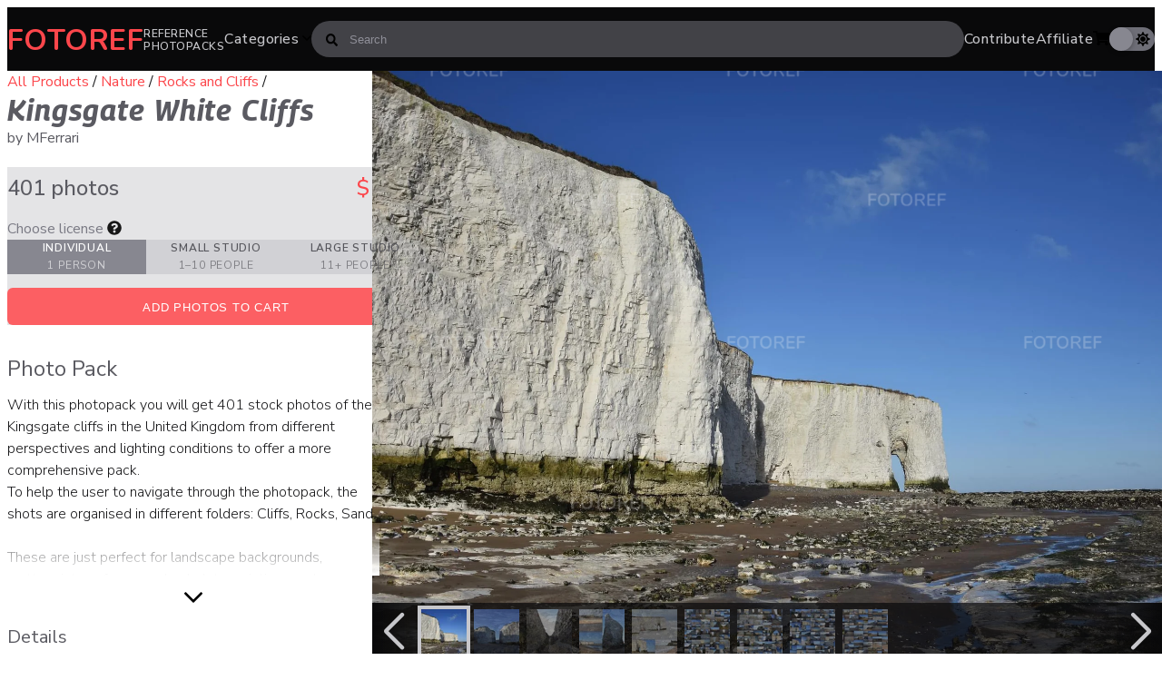

--- FILE ---
content_type: text/html; charset=utf-8
request_url: https://www.fotoref.com/products/kingsgate-white-cliffs
body_size: 23874
content:
<!doctype html>
<html lang="en">
<head>
    <title>401 photos of Kingsgate White Cliffs &ndash; Fotoref</title>
    <meta charset="utf-8"/>
    <!--[if IE]>
    <meta http-equiv='X-UA-Compatible' content='IE=edge,chrome=1'/><![endif]-->
    <meta name="color-scheme" content="dark light">
    <link rel="preconnect" href="https://cdn.shopify.com" crossorigin>
    <link rel="dns-prefetch" href="https://cdn.shopify.com">
    <link rel="canonical" href="https://www.fotoref.com/products/kingsgate-white-cliffs"/>
    <meta name="viewport" content="width=device-width, initial-scale=1"/>

    
        <link href="//www.fotoref.com/cdn/shop/t/31/assets/style-product.css?v=174582993650587851371718576790" rel="stylesheet" type="text/css" media="all" />
        <link rel="preload" href="//www.fotoref.com/cdn/shop/t/31/assets/swiper-bundle.min.js?v=50933811784838410561716791375" as="script">
    

    
    
    <link rel="preconnect" href="https://fonts.googleapis.com">
    <link rel="preconnect" href="https://fonts.gstatic.com" crossorigin>
    <link rel="preload" as="style" href="https://fonts.googleapis.com/css2?family=Georama:ital,wght@1,450;1,700;1,800&family=Nunito+Sans:opsz,wght@6..12,200;6..12,300;6..12,400;6..12,500;6..12,600;6..12,700&family=Nunito:wght@700&display=swap"/>
    <link rel="stylesheet" href="https://fonts.googleapis.com/css2?family=Georama:ital,wght@1,450;1,700;1,800&family=Nunito+Sans:opsz,wght@6..12,200;6..12,300;6..12,400;6..12,500;6..12,600;6..12,700&family=Nunito:wght@700&display=swap" media="print" onload="this.media='all'"/>
    <noscript>
        <link rel="stylesheet" href="https://fonts.googleapis.com/css2?family=Georama:ital,wght@1,450;1,700;1,800&family=Nunito+Sans:opsz,wght@6..12,200;6..12,300;6..12,400;6..12,500;6..12,600;6..12,700&family=Nunito:wght@700&display=swap"/>
    </noscript>

    <link rel="apple-touch-icon" sizes="180x180" href="//www.fotoref.com/cdn/shop/t/31/assets/apple-touch-icon.png?v=4095479770267624601686640358">
<link rel="icon" type="image/png" sizes="32x32" href="//www.fotoref.com/cdn/shop/t/31/assets/favicon-32x32.png?v=44090830607763589771686640358">
<link rel="icon" type="image/png" sizes="16x16" href="//www.fotoref.com/cdn/shop/t/31/assets/favicon-16x16.png?v=177261889074452314751686640358">
<link rel="manifest" href="//www.fotoref.com/cdn/shop/t/31/assets/site.webmanifest?v=151167979179813531601700464440">
<link rel="mask-icon" href="//www.fotoref.com/cdn/shop/t/31/assets/safari-pinned-tab.svg?v=94740244673288120491686640358" color="#f34f54">
<link rel="shortcut icon" href="//www.fotoref.com/cdn/shop/t/31/assets/favicon.ico?v=170991894165818400011686640358">
<meta name="msapplication-TileColor" content="#da532c">
<meta name="msapplication-config" content="//www.fotoref.com/cdn/shop/t/31/assets/browserconfig.xml?v=132195368491492621011700464441">
<!--<meta name="theme-color" content="#ffffff">-->

    <!-- Google tag (gtag.js) -->
<script async src="https://www.googletagmanager.com/gtag/js?id=G-49G14XDWNV"></script>
<script>
    window.dataLayer = window.dataLayer || [];

    function gtag() {
        dataLayer.push(arguments);
    }

    function pagePrerendered() {
        return (
            document.prerendering ||
            self.performance?.getEntriesByType?.('navigation')[0]?.activationStart > 0
        );
    }

    gtag('js', new Date());
    // Set Custom Dimension for Prerender status
    gtag('set', {'dimension1': pagePrerendered()});

    gtag('config', 'G-49G14XDWNV');
</script>

    
<meta name="twitter:site" content="@fotoref"/>
<meta property="og:site_name" content="Fotoref"/>


        


    <meta property="og:url" content="https://www.fotoref.com/products/kingsgate-white-cliffs?variant=31924754743371"/>
    <meta name="twitter:card" content="summary_large_image"/>
    <meta property="og:type" content="product"/>

    

    <meta property="og:title" content="401 photos of Kingsgate White Cliffs"/>
    <meta property="twitter:title" content="401 photos of Kingsgate White Cliffs"/>

    <meta property="product:price:currency" content="USD"/>
    <meta property="og:price:currency" content="USD"/>
    <meta property="product:price:amount" content="14.99"/>
    <meta property="og:price:amount" content="14.99"/>
    

    
    
    
    
        
            
                <meta name="twitter:image" content="http://www.fotoref.com/cdn/shop/files/d953437df8c41c2beb0d47b555f98c07_MF_Kingsbay_Cliffs_66__2048_1200x630_crop_center.jpg?v=1714389178"/>
                
            
            <meta property="og:image" content="http://www.fotoref.com/cdn/shop/files/d953437df8c41c2beb0d47b555f98c07_MF_Kingsbay_Cliffs_66__2048_1200x630_crop_center.jpg?v=1714389178"/>
            <meta property="og:image:secure_url" content="https://www.fotoref.com/cdn/shop/files/d953437df8c41c2beb0d47b555f98c07_MF_Kingsbay_Cliffs_66__2048_1200x630_crop_center.jpg?v=1714389178"/>
            <meta property="og:image:width" content="1200"/>
            <meta property="og:image:height" content="630"/>
        
    
        
            
            <meta property="og:image" content="http://www.fotoref.com/cdn/shop/files/ce2f7158cd4292894df8706b6bc6216b_MF_Kingsbay_Cliffs_210__2048_1200x630_crop_center.jpg?v=1714389181"/>
            <meta property="og:image:secure_url" content="https://www.fotoref.com/cdn/shop/files/ce2f7158cd4292894df8706b6bc6216b_MF_Kingsbay_Cliffs_210__2048_1200x630_crop_center.jpg?v=1714389181"/>
            <meta property="og:image:width" content="1200"/>
            <meta property="og:image:height" content="630"/>
        
    
        
            
            <meta property="og:image" content="http://www.fotoref.com/cdn/shop/files/ba691442a6b49da31b5466e67eea25c8_MF_Kingsbay_Cliffs_117__2048_1200x630_crop_center.jpg?v=1714389184"/>
            <meta property="og:image:secure_url" content="https://www.fotoref.com/cdn/shop/files/ba691442a6b49da31b5466e67eea25c8_MF_Kingsbay_Cliffs_117__2048_1200x630_crop_center.jpg?v=1714389184"/>
            <meta property="og:image:width" content="1200"/>
            <meta property="og:image:height" content="630"/>
        
    
        
            
            <meta property="og:image" content="http://www.fotoref.com/cdn/shop/files/3807b4966b276b4e57b81dbae66cab00_featured_collage1_2048_1200x630_crop_center.jpg?v=1714389186"/>
            <meta property="og:image:secure_url" content="https://www.fotoref.com/cdn/shop/files/3807b4966b276b4e57b81dbae66cab00_featured_collage1_2048_1200x630_crop_center.jpg?v=1714389186"/>
            <meta property="og:image:width" content="1200"/>
            <meta property="og:image:height" content="630"/>
        
    
        
            
            <meta property="og:image" content="http://www.fotoref.com/cdn/shop/files/6a856b03366f5422bbaa0c9bf889a7a8_featured_collage2_2048_1200x630_crop_center.jpg?v=1714389188"/>
            <meta property="og:image:secure_url" content="https://www.fotoref.com/cdn/shop/files/6a856b03366f5422bbaa0c9bf889a7a8_featured_collage2_2048_1200x630_crop_center.jpg?v=1714389188"/>
            <meta property="og:image:width" content="1200"/>
            <meta property="og:image:height" content="630"/>
        
    
        
            
            <meta property="og:image" content="http://www.fotoref.com/cdn/shop/files/9f4ab0681857c8eb861702c20085a0f6_collage1_2048_1200x630_crop_center.jpg?v=1714389191"/>
            <meta property="og:image:secure_url" content="https://www.fotoref.com/cdn/shop/files/9f4ab0681857c8eb861702c20085a0f6_collage1_2048_1200x630_crop_center.jpg?v=1714389191"/>
            <meta property="og:image:width" content="1200"/>
            <meta property="og:image:height" content="630"/>
        
    
        
            
            <meta property="og:image" content="http://www.fotoref.com/cdn/shop/files/8e4dfacf3bc7984d5f4e611808146cde_collage2_2048_1200x630_crop_center.jpg?v=1714389194"/>
            <meta property="og:image:secure_url" content="https://www.fotoref.com/cdn/shop/files/8e4dfacf3bc7984d5f4e611808146cde_collage2_2048_1200x630_crop_center.jpg?v=1714389194"/>
            <meta property="og:image:width" content="1200"/>
            <meta property="og:image:height" content="630"/>
        
    
        
            
            <meta property="og:image" content="http://www.fotoref.com/cdn/shop/files/c2394677d20a8c9c9314b85c9638a19a_collage3_2048_1200x630_crop_center.jpg?v=1714389196"/>
            <meta property="og:image:secure_url" content="https://www.fotoref.com/cdn/shop/files/c2394677d20a8c9c9314b85c9638a19a_collage3_2048_1200x630_crop_center.jpg?v=1714389196"/>
            <meta property="og:image:width" content="1200"/>
            <meta property="og:image:height" content="630"/>
        
    
        
            
            <meta property="og:image" content="http://www.fotoref.com/cdn/shop/files/814524c042d5e112f6d0f4af8e4e3d63_collage4_2048_1200x630_crop_center.jpg?v=1714389199"/>
            <meta property="og:image:secure_url" content="https://www.fotoref.com/cdn/shop/files/814524c042d5e112f6d0f4af8e4e3d63_collage4_2048_1200x630_crop_center.jpg?v=1714389199"/>
            <meta property="og:image:width" content="1200"/>
            <meta property="og:image:height" content="630"/>
        
    
        
    

    
    
    
    

    <meta name="description"
          content="With this photopack you will get 401 stock photos of the Kingsgate cliffs in the United Kingdom from different perspectives and lighting conditions to offer a more comprehensive pack.To help the user to navigate through the photopack, the shots are organised in different folders: Cliffs, Rocks, Sand.These are just perfect for landscape backgrounds, mattepaints, references, backplate, paintings and so on,"/>
    <meta property="og:description"
          content="With this photopack you will get 401 stock photos of the Kingsgate cliffs in the United Kingdom from different perspectives and lighting conditions to offer a more comprehensive pack.To help the user to navigate through the photopack, the shots are organised in different folders: Cliffs, Rocks, Sand.These are just perfect for landscape backgrounds, mattepaints, references, backplate, paintings and so on,"/>
    <meta property="twitter:description"
          content="With this photopack you will get 401 stock photos of the Kingsgate cliffs in the United Kingdom from different perspectives and lighting conditions to offer a more comprehensive pack.To help the user to navigate through the photopack, the shots are organised in different folders: Cliffs, Rocks, Sand.These are just perfect for landscape backgrounds, mattepaints, references, backplate, paintings and so on,"/>




    <script>window.performance && window.performance.mark && window.performance.mark('shopify.content_for_header.start');</script><meta name="google-site-verification" content="MIFEWjjrxpRmZ7Bjq4vKGh3Zy55ZkWqOx2RgCNmFFYY">
<meta id="shopify-digital-wallet" name="shopify-digital-wallet" content="/13705031/digital_wallets/dialog">
<meta name="shopify-checkout-api-token" content="5db107fc2e35d0b042e623e5b7727d38">
<meta id="in-context-paypal-metadata" data-shop-id="13705031" data-venmo-supported="false" data-environment="production" data-locale="en_US" data-paypal-v4="true" data-currency="USD">
<link rel="alternate" type="application/json+oembed" href="https://www.fotoref.com/products/kingsgate-white-cliffs.oembed">
<script async="async" src="/checkouts/internal/preloads.js?locale=en-US"></script>
<link rel="preconnect" href="https://shop.app" crossorigin="anonymous">
<script async="async" src="https://shop.app/checkouts/internal/preloads.js?locale=en-US&shop_id=13705031" crossorigin="anonymous"></script>
<script id="apple-pay-shop-capabilities" type="application/json">{"shopId":13705031,"countryCode":"NZ","currencyCode":"USD","merchantCapabilities":["supports3DS"],"merchantId":"gid:\/\/shopify\/Shop\/13705031","merchantName":"Fotoref","requiredBillingContactFields":["postalAddress","email"],"requiredShippingContactFields":["postalAddress","email"],"shippingType":"shipping","supportedNetworks":["visa","masterCard","amex","jcb"],"total":{"type":"pending","label":"Fotoref","amount":"1.00"},"shopifyPaymentsEnabled":true,"supportsSubscriptions":true}</script>
<script id="shopify-features" type="application/json">{"accessToken":"5db107fc2e35d0b042e623e5b7727d38","betas":["rich-media-storefront-analytics"],"domain":"www.fotoref.com","predictiveSearch":true,"shopId":13705031,"locale":"en"}</script>
<script>var Shopify = Shopify || {};
Shopify.shop = "reffuge.myshopify.com";
Shopify.locale = "en";
Shopify.currency = {"active":"USD","rate":"1.0"};
Shopify.country = "US";
Shopify.theme = {"name":"Echidna","id":151705288980,"schema_name":null,"schema_version":null,"theme_store_id":null,"role":"main"};
Shopify.theme.handle = "null";
Shopify.theme.style = {"id":null,"handle":null};
Shopify.cdnHost = "www.fotoref.com/cdn";
Shopify.routes = Shopify.routes || {};
Shopify.routes.root = "/";</script>
<script type="module">!function(o){(o.Shopify=o.Shopify||{}).modules=!0}(window);</script>
<script>!function(o){function n(){var o=[];function n(){o.push(Array.prototype.slice.apply(arguments))}return n.q=o,n}var t=o.Shopify=o.Shopify||{};t.loadFeatures=n(),t.autoloadFeatures=n()}(window);</script>
<script>
  window.ShopifyPay = window.ShopifyPay || {};
  window.ShopifyPay.apiHost = "shop.app\/pay";
  window.ShopifyPay.redirectState = null;
</script>
<script id="shop-js-analytics" type="application/json">{"pageType":"product"}</script>
<script defer="defer" async type="module" src="//www.fotoref.com/cdn/shopifycloud/shop-js/modules/v2/client.init-shop-cart-sync_IZsNAliE.en.esm.js"></script>
<script defer="defer" async type="module" src="//www.fotoref.com/cdn/shopifycloud/shop-js/modules/v2/chunk.common_0OUaOowp.esm.js"></script>
<script type="module">
  await import("//www.fotoref.com/cdn/shopifycloud/shop-js/modules/v2/client.init-shop-cart-sync_IZsNAliE.en.esm.js");
await import("//www.fotoref.com/cdn/shopifycloud/shop-js/modules/v2/chunk.common_0OUaOowp.esm.js");

  window.Shopify.SignInWithShop?.initShopCartSync?.({"fedCMEnabled":true,"windoidEnabled":true});

</script>
<script>
  window.Shopify = window.Shopify || {};
  if (!window.Shopify.featureAssets) window.Shopify.featureAssets = {};
  window.Shopify.featureAssets['shop-js'] = {"shop-cart-sync":["modules/v2/client.shop-cart-sync_DLOhI_0X.en.esm.js","modules/v2/chunk.common_0OUaOowp.esm.js"],"init-fed-cm":["modules/v2/client.init-fed-cm_C6YtU0w6.en.esm.js","modules/v2/chunk.common_0OUaOowp.esm.js"],"shop-button":["modules/v2/client.shop-button_BCMx7GTG.en.esm.js","modules/v2/chunk.common_0OUaOowp.esm.js"],"shop-cash-offers":["modules/v2/client.shop-cash-offers_BT26qb5j.en.esm.js","modules/v2/chunk.common_0OUaOowp.esm.js","modules/v2/chunk.modal_CGo_dVj3.esm.js"],"init-windoid":["modules/v2/client.init-windoid_B9PkRMql.en.esm.js","modules/v2/chunk.common_0OUaOowp.esm.js"],"init-shop-email-lookup-coordinator":["modules/v2/client.init-shop-email-lookup-coordinator_DZkqjsbU.en.esm.js","modules/v2/chunk.common_0OUaOowp.esm.js"],"shop-toast-manager":["modules/v2/client.shop-toast-manager_Di2EnuM7.en.esm.js","modules/v2/chunk.common_0OUaOowp.esm.js"],"shop-login-button":["modules/v2/client.shop-login-button_BtqW_SIO.en.esm.js","modules/v2/chunk.common_0OUaOowp.esm.js","modules/v2/chunk.modal_CGo_dVj3.esm.js"],"avatar":["modules/v2/client.avatar_BTnouDA3.en.esm.js"],"pay-button":["modules/v2/client.pay-button_CWa-C9R1.en.esm.js","modules/v2/chunk.common_0OUaOowp.esm.js"],"init-shop-cart-sync":["modules/v2/client.init-shop-cart-sync_IZsNAliE.en.esm.js","modules/v2/chunk.common_0OUaOowp.esm.js"],"init-customer-accounts":["modules/v2/client.init-customer-accounts_DenGwJTU.en.esm.js","modules/v2/client.shop-login-button_BtqW_SIO.en.esm.js","modules/v2/chunk.common_0OUaOowp.esm.js","modules/v2/chunk.modal_CGo_dVj3.esm.js"],"init-shop-for-new-customer-accounts":["modules/v2/client.init-shop-for-new-customer-accounts_JdHXxpS9.en.esm.js","modules/v2/client.shop-login-button_BtqW_SIO.en.esm.js","modules/v2/chunk.common_0OUaOowp.esm.js","modules/v2/chunk.modal_CGo_dVj3.esm.js"],"init-customer-accounts-sign-up":["modules/v2/client.init-customer-accounts-sign-up_D6__K_p8.en.esm.js","modules/v2/client.shop-login-button_BtqW_SIO.en.esm.js","modules/v2/chunk.common_0OUaOowp.esm.js","modules/v2/chunk.modal_CGo_dVj3.esm.js"],"checkout-modal":["modules/v2/client.checkout-modal_C_ZQDY6s.en.esm.js","modules/v2/chunk.common_0OUaOowp.esm.js","modules/v2/chunk.modal_CGo_dVj3.esm.js"],"shop-follow-button":["modules/v2/client.shop-follow-button_XetIsj8l.en.esm.js","modules/v2/chunk.common_0OUaOowp.esm.js","modules/v2/chunk.modal_CGo_dVj3.esm.js"],"lead-capture":["modules/v2/client.lead-capture_DvA72MRN.en.esm.js","modules/v2/chunk.common_0OUaOowp.esm.js","modules/v2/chunk.modal_CGo_dVj3.esm.js"],"shop-login":["modules/v2/client.shop-login_ClXNxyh6.en.esm.js","modules/v2/chunk.common_0OUaOowp.esm.js","modules/v2/chunk.modal_CGo_dVj3.esm.js"],"payment-terms":["modules/v2/client.payment-terms_CNlwjfZz.en.esm.js","modules/v2/chunk.common_0OUaOowp.esm.js","modules/v2/chunk.modal_CGo_dVj3.esm.js"]};
</script>
<script id="__st">var __st={"a":13705031,"offset":46800,"reqid":"6d004d80-d926-41e7-a872-82a59b575217-1768355088","pageurl":"www.fotoref.com\/products\/kingsgate-white-cliffs","u":"e932cf5b1921","p":"product","rtyp":"product","rid":4489214263371};</script>
<script>window.ShopifyPaypalV4VisibilityTracking = true;</script>
<script id="captcha-bootstrap">!function(){'use strict';const t='contact',e='account',n='new_comment',o=[[t,t],['blogs',n],['comments',n],[t,'customer']],c=[[e,'customer_login'],[e,'guest_login'],[e,'recover_customer_password'],[e,'create_customer']],r=t=>t.map((([t,e])=>`form[action*='/${t}']:not([data-nocaptcha='true']) input[name='form_type'][value='${e}']`)).join(','),a=t=>()=>t?[...document.querySelectorAll(t)].map((t=>t.form)):[];function s(){const t=[...o],e=r(t);return a(e)}const i='password',u='form_key',d=['recaptcha-v3-token','g-recaptcha-response','h-captcha-response',i],f=()=>{try{return window.sessionStorage}catch{return}},m='__shopify_v',_=t=>t.elements[u];function p(t,e,n=!1){try{const o=window.sessionStorage,c=JSON.parse(o.getItem(e)),{data:r}=function(t){const{data:e,action:n}=t;return t[m]||n?{data:e,action:n}:{data:t,action:n}}(c);for(const[e,n]of Object.entries(r))t.elements[e]&&(t.elements[e].value=n);n&&o.removeItem(e)}catch(o){console.error('form repopulation failed',{error:o})}}const l='form_type',E='cptcha';function T(t){t.dataset[E]=!0}const w=window,h=w.document,L='Shopify',v='ce_forms',y='captcha';let A=!1;((t,e)=>{const n=(g='f06e6c50-85a8-45c8-87d0-21a2b65856fe',I='https://cdn.shopify.com/shopifycloud/storefront-forms-hcaptcha/ce_storefront_forms_captcha_hcaptcha.v1.5.2.iife.js',D={infoText:'Protected by hCaptcha',privacyText:'Privacy',termsText:'Terms'},(t,e,n)=>{const o=w[L][v],c=o.bindForm;if(c)return c(t,g,e,D).then(n);var r;o.q.push([[t,g,e,D],n]),r=I,A||(h.body.append(Object.assign(h.createElement('script'),{id:'captcha-provider',async:!0,src:r})),A=!0)});var g,I,D;w[L]=w[L]||{},w[L][v]=w[L][v]||{},w[L][v].q=[],w[L][y]=w[L][y]||{},w[L][y].protect=function(t,e){n(t,void 0,e),T(t)},Object.freeze(w[L][y]),function(t,e,n,w,h,L){const[v,y,A,g]=function(t,e,n){const i=e?o:[],u=t?c:[],d=[...i,...u],f=r(d),m=r(i),_=r(d.filter((([t,e])=>n.includes(e))));return[a(f),a(m),a(_),s()]}(w,h,L),I=t=>{const e=t.target;return e instanceof HTMLFormElement?e:e&&e.form},D=t=>v().includes(t);t.addEventListener('submit',(t=>{const e=I(t);if(!e)return;const n=D(e)&&!e.dataset.hcaptchaBound&&!e.dataset.recaptchaBound,o=_(e),c=g().includes(e)&&(!o||!o.value);(n||c)&&t.preventDefault(),c&&!n&&(function(t){try{if(!f())return;!function(t){const e=f();if(!e)return;const n=_(t);if(!n)return;const o=n.value;o&&e.removeItem(o)}(t);const e=Array.from(Array(32),(()=>Math.random().toString(36)[2])).join('');!function(t,e){_(t)||t.append(Object.assign(document.createElement('input'),{type:'hidden',name:u})),t.elements[u].value=e}(t,e),function(t,e){const n=f();if(!n)return;const o=[...t.querySelectorAll(`input[type='${i}']`)].map((({name:t})=>t)),c=[...d,...o],r={};for(const[a,s]of new FormData(t).entries())c.includes(a)||(r[a]=s);n.setItem(e,JSON.stringify({[m]:1,action:t.action,data:r}))}(t,e)}catch(e){console.error('failed to persist form',e)}}(e),e.submit())}));const S=(t,e)=>{t&&!t.dataset[E]&&(n(t,e.some((e=>e===t))),T(t))};for(const o of['focusin','change'])t.addEventListener(o,(t=>{const e=I(t);D(e)&&S(e,y())}));const B=e.get('form_key'),M=e.get(l),P=B&&M;t.addEventListener('DOMContentLoaded',(()=>{const t=y();if(P)for(const e of t)e.elements[l].value===M&&p(e,B);[...new Set([...A(),...v().filter((t=>'true'===t.dataset.shopifyCaptcha))])].forEach((e=>S(e,t)))}))}(h,new URLSearchParams(w.location.search),n,t,e,['guest_login'])})(!0,!0)}();</script>
<script integrity="sha256-4kQ18oKyAcykRKYeNunJcIwy7WH5gtpwJnB7kiuLZ1E=" data-source-attribution="shopify.loadfeatures" defer="defer" src="//www.fotoref.com/cdn/shopifycloud/storefront/assets/storefront/load_feature-a0a9edcb.js" crossorigin="anonymous"></script>
<script crossorigin="anonymous" defer="defer" src="//www.fotoref.com/cdn/shopifycloud/storefront/assets/shopify_pay/storefront-65b4c6d7.js?v=20250812"></script>
<script data-source-attribution="shopify.dynamic_checkout.dynamic.init">var Shopify=Shopify||{};Shopify.PaymentButton=Shopify.PaymentButton||{isStorefrontPortableWallets:!0,init:function(){window.Shopify.PaymentButton.init=function(){};var t=document.createElement("script");t.src="https://www.fotoref.com/cdn/shopifycloud/portable-wallets/latest/portable-wallets.en.js",t.type="module",document.head.appendChild(t)}};
</script>
<script data-source-attribution="shopify.dynamic_checkout.buyer_consent">
  function portableWalletsHideBuyerConsent(e){var t=document.getElementById("shopify-buyer-consent"),n=document.getElementById("shopify-subscription-policy-button");t&&n&&(t.classList.add("hidden"),t.setAttribute("aria-hidden","true"),n.removeEventListener("click",e))}function portableWalletsShowBuyerConsent(e){var t=document.getElementById("shopify-buyer-consent"),n=document.getElementById("shopify-subscription-policy-button");t&&n&&(t.classList.remove("hidden"),t.removeAttribute("aria-hidden"),n.addEventListener("click",e))}window.Shopify?.PaymentButton&&(window.Shopify.PaymentButton.hideBuyerConsent=portableWalletsHideBuyerConsent,window.Shopify.PaymentButton.showBuyerConsent=portableWalletsShowBuyerConsent);
</script>
<script data-source-attribution="shopify.dynamic_checkout.cart.bootstrap">document.addEventListener("DOMContentLoaded",(function(){function t(){return document.querySelector("shopify-accelerated-checkout-cart, shopify-accelerated-checkout")}if(t())Shopify.PaymentButton.init();else{new MutationObserver((function(e,n){t()&&(Shopify.PaymentButton.init(),n.disconnect())})).observe(document.body,{childList:!0,subtree:!0})}}));
</script>
<link id="shopify-accelerated-checkout-styles" rel="stylesheet" media="screen" href="https://www.fotoref.com/cdn/shopifycloud/portable-wallets/latest/accelerated-checkout-backwards-compat.css" crossorigin="anonymous">
<style id="shopify-accelerated-checkout-cart">
        #shopify-buyer-consent {
  margin-top: 1em;
  display: inline-block;
  width: 100%;
}

#shopify-buyer-consent.hidden {
  display: none;
}

#shopify-subscription-policy-button {
  background: none;
  border: none;
  padding: 0;
  text-decoration: underline;
  font-size: inherit;
  cursor: pointer;
}

#shopify-subscription-policy-button::before {
  box-shadow: none;
}

      </style>

<script>window.performance && window.performance.mark && window.performance.mark('shopify.content_for_header.end');</script>

    

    <script>
        function setCookie(name, value, days) {
            let expires = "";
            if (days) {
                let date = new Date();
                date.setTime(date.getTime() + (days * 24 * 60 * 60 * 1000));
                expires = "; expires=" + date.toUTCString();
            }
            document.cookie = name + "=" + (value || "") + expires + "; path=/";
        }

        function getCookie(name) {
            let nameEQ = name + "=";
            let ca = document.cookie.split(';');
            for (let i = 0; i < ca.length; i++) {
                let c = ca[i];
                while (c.charAt(0) == ' ') c = c.substring(1, c.length);
                if (c.indexOf(nameEQ) == 0) return c.substring(nameEQ.length, c.length);
            }
            return null;
        }
    </script>
    <script>
        const storageKey = 'theme_preference'

        const hasColorPreference = () => {
            return getCookie(storageKey) !== null
        }

        const getColorPreference = () => {
            if (hasColorPreference()) {
                return getCookie(storageKey)
            }

            return window.matchMedia('(prefers-color-scheme: dark)').matches ? 'dark' : 'light'
        }

        const setColorPreference = (value) => {
            setCookie(storageKey, value, 365);
            reflectPreference()
        }

        const reflectPreference = () => {
            document.firstElementChild.setAttribute('data-theme', theme.value)
        }

        const theme = {
            value: getColorPreference(),
        }

        // set early so no page flashes / CSS is made aware
        reflectPreference()

        document.addEventListener('DOMContentLoaded', function () {
            // set on load so screen readers can see latest value on the button
            reflectPreference()

            document
                .querySelector('#theme-toggle')
                .addEventListener('click', () => {
                    theme.value = theme.value === 'light' ? 'dark' : 'light'
                    setColorPreference(theme.value)
                })
        });

        // sync with system changes
        window
            .matchMedia('(prefers-color-scheme: dark)')
            .addEventListener('change', ({matches: isDark}) => {
                if (hasColorPreference())
                    return
                theme.value = isDark ? 'dark' : 'light'
                reflectPreference()
            })
    </script>
<link href="https://monorail-edge.shopifysvc.com" rel="dns-prefetch">
<script>(function(){if ("sendBeacon" in navigator && "performance" in window) {try {var session_token_from_headers = performance.getEntriesByType('navigation')[0].serverTiming.find(x => x.name == '_s').description;} catch {var session_token_from_headers = undefined;}var session_cookie_matches = document.cookie.match(/_shopify_s=([^;]*)/);var session_token_from_cookie = session_cookie_matches && session_cookie_matches.length === 2 ? session_cookie_matches[1] : "";var session_token = session_token_from_headers || session_token_from_cookie || "";function handle_abandonment_event(e) {var entries = performance.getEntries().filter(function(entry) {return /monorail-edge.shopifysvc.com/.test(entry.name);});if (!window.abandonment_tracked && entries.length === 0) {window.abandonment_tracked = true;var currentMs = Date.now();var navigation_start = performance.timing.navigationStart;var payload = {shop_id: 13705031,url: window.location.href,navigation_start,duration: currentMs - navigation_start,session_token,page_type: "product"};window.navigator.sendBeacon("https://monorail-edge.shopifysvc.com/v1/produce", JSON.stringify({schema_id: "online_store_buyer_site_abandonment/1.1",payload: payload,metadata: {event_created_at_ms: currentMs,event_sent_at_ms: currentMs}}));}}window.addEventListener('pagehide', handle_abandonment_event);}}());</script>
<script id="web-pixels-manager-setup">(function e(e,d,r,n,o){if(void 0===o&&(o={}),!Boolean(null===(a=null===(i=window.Shopify)||void 0===i?void 0:i.analytics)||void 0===a?void 0:a.replayQueue)){var i,a;window.Shopify=window.Shopify||{};var t=window.Shopify;t.analytics=t.analytics||{};var s=t.analytics;s.replayQueue=[],s.publish=function(e,d,r){return s.replayQueue.push([e,d,r]),!0};try{self.performance.mark("wpm:start")}catch(e){}var l=function(){var e={modern:/Edge?\/(1{2}[4-9]|1[2-9]\d|[2-9]\d{2}|\d{4,})\.\d+(\.\d+|)|Firefox\/(1{2}[4-9]|1[2-9]\d|[2-9]\d{2}|\d{4,})\.\d+(\.\d+|)|Chrom(ium|e)\/(9{2}|\d{3,})\.\d+(\.\d+|)|(Maci|X1{2}).+ Version\/(15\.\d+|(1[6-9]|[2-9]\d|\d{3,})\.\d+)([,.]\d+|)( \(\w+\)|)( Mobile\/\w+|) Safari\/|Chrome.+OPR\/(9{2}|\d{3,})\.\d+\.\d+|(CPU[ +]OS|iPhone[ +]OS|CPU[ +]iPhone|CPU IPhone OS|CPU iPad OS)[ +]+(15[._]\d+|(1[6-9]|[2-9]\d|\d{3,})[._]\d+)([._]\d+|)|Android:?[ /-](13[3-9]|1[4-9]\d|[2-9]\d{2}|\d{4,})(\.\d+|)(\.\d+|)|Android.+Firefox\/(13[5-9]|1[4-9]\d|[2-9]\d{2}|\d{4,})\.\d+(\.\d+|)|Android.+Chrom(ium|e)\/(13[3-9]|1[4-9]\d|[2-9]\d{2}|\d{4,})\.\d+(\.\d+|)|SamsungBrowser\/([2-9]\d|\d{3,})\.\d+/,legacy:/Edge?\/(1[6-9]|[2-9]\d|\d{3,})\.\d+(\.\d+|)|Firefox\/(5[4-9]|[6-9]\d|\d{3,})\.\d+(\.\d+|)|Chrom(ium|e)\/(5[1-9]|[6-9]\d|\d{3,})\.\d+(\.\d+|)([\d.]+$|.*Safari\/(?![\d.]+ Edge\/[\d.]+$))|(Maci|X1{2}).+ Version\/(10\.\d+|(1[1-9]|[2-9]\d|\d{3,})\.\d+)([,.]\d+|)( \(\w+\)|)( Mobile\/\w+|) Safari\/|Chrome.+OPR\/(3[89]|[4-9]\d|\d{3,})\.\d+\.\d+|(CPU[ +]OS|iPhone[ +]OS|CPU[ +]iPhone|CPU IPhone OS|CPU iPad OS)[ +]+(10[._]\d+|(1[1-9]|[2-9]\d|\d{3,})[._]\d+)([._]\d+|)|Android:?[ /-](13[3-9]|1[4-9]\d|[2-9]\d{2}|\d{4,})(\.\d+|)(\.\d+|)|Mobile Safari.+OPR\/([89]\d|\d{3,})\.\d+\.\d+|Android.+Firefox\/(13[5-9]|1[4-9]\d|[2-9]\d{2}|\d{4,})\.\d+(\.\d+|)|Android.+Chrom(ium|e)\/(13[3-9]|1[4-9]\d|[2-9]\d{2}|\d{4,})\.\d+(\.\d+|)|Android.+(UC? ?Browser|UCWEB|U3)[ /]?(15\.([5-9]|\d{2,})|(1[6-9]|[2-9]\d|\d{3,})\.\d+)\.\d+|SamsungBrowser\/(5\.\d+|([6-9]|\d{2,})\.\d+)|Android.+MQ{2}Browser\/(14(\.(9|\d{2,})|)|(1[5-9]|[2-9]\d|\d{3,})(\.\d+|))(\.\d+|)|K[Aa][Ii]OS\/(3\.\d+|([4-9]|\d{2,})\.\d+)(\.\d+|)/},d=e.modern,r=e.legacy,n=navigator.userAgent;return n.match(d)?"modern":n.match(r)?"legacy":"unknown"}(),u="modern"===l?"modern":"legacy",c=(null!=n?n:{modern:"",legacy:""})[u],f=function(e){return[e.baseUrl,"/wpm","/b",e.hashVersion,"modern"===e.buildTarget?"m":"l",".js"].join("")}({baseUrl:d,hashVersion:r,buildTarget:u}),m=function(e){var d=e.version,r=e.bundleTarget,n=e.surface,o=e.pageUrl,i=e.monorailEndpoint;return{emit:function(e){var a=e.status,t=e.errorMsg,s=(new Date).getTime(),l=JSON.stringify({metadata:{event_sent_at_ms:s},events:[{schema_id:"web_pixels_manager_load/3.1",payload:{version:d,bundle_target:r,page_url:o,status:a,surface:n,error_msg:t},metadata:{event_created_at_ms:s}}]});if(!i)return console&&console.warn&&console.warn("[Web Pixels Manager] No Monorail endpoint provided, skipping logging."),!1;try{return self.navigator.sendBeacon.bind(self.navigator)(i,l)}catch(e){}var u=new XMLHttpRequest;try{return u.open("POST",i,!0),u.setRequestHeader("Content-Type","text/plain"),u.send(l),!0}catch(e){return console&&console.warn&&console.warn("[Web Pixels Manager] Got an unhandled error while logging to Monorail."),!1}}}}({version:r,bundleTarget:l,surface:e.surface,pageUrl:self.location.href,monorailEndpoint:e.monorailEndpoint});try{o.browserTarget=l,function(e){var d=e.src,r=e.async,n=void 0===r||r,o=e.onload,i=e.onerror,a=e.sri,t=e.scriptDataAttributes,s=void 0===t?{}:t,l=document.createElement("script"),u=document.querySelector("head"),c=document.querySelector("body");if(l.async=n,l.src=d,a&&(l.integrity=a,l.crossOrigin="anonymous"),s)for(var f in s)if(Object.prototype.hasOwnProperty.call(s,f))try{l.dataset[f]=s[f]}catch(e){}if(o&&l.addEventListener("load",o),i&&l.addEventListener("error",i),u)u.appendChild(l);else{if(!c)throw new Error("Did not find a head or body element to append the script");c.appendChild(l)}}({src:f,async:!0,onload:function(){if(!function(){var e,d;return Boolean(null===(d=null===(e=window.Shopify)||void 0===e?void 0:e.analytics)||void 0===d?void 0:d.initialized)}()){var d=window.webPixelsManager.init(e)||void 0;if(d){var r=window.Shopify.analytics;r.replayQueue.forEach((function(e){var r=e[0],n=e[1],o=e[2];d.publishCustomEvent(r,n,o)})),r.replayQueue=[],r.publish=d.publishCustomEvent,r.visitor=d.visitor,r.initialized=!0}}},onerror:function(){return m.emit({status:"failed",errorMsg:"".concat(f," has failed to load")})},sri:function(e){var d=/^sha384-[A-Za-z0-9+/=]+$/;return"string"==typeof e&&d.test(e)}(c)?c:"",scriptDataAttributes:o}),m.emit({status:"loading"})}catch(e){m.emit({status:"failed",errorMsg:(null==e?void 0:e.message)||"Unknown error"})}}})({shopId: 13705031,storefrontBaseUrl: "https://www.fotoref.com",extensionsBaseUrl: "https://extensions.shopifycdn.com/cdn/shopifycloud/web-pixels-manager",monorailEndpoint: "https://monorail-edge.shopifysvc.com/unstable/produce_batch",surface: "storefront-renderer",enabledBetaFlags: ["2dca8a86","a0d5f9d2"],webPixelsConfigList: [{"id":"779747604","configuration":"{\"config\":\"{\\\"pixel_id\\\":\\\"G-49G14XDWNV\\\",\\\"target_country\\\":\\\"US\\\",\\\"gtag_events\\\":[{\\\"type\\\":\\\"search\\\",\\\"action_label\\\":[\\\"G-49G14XDWNV\\\",\\\"AW-1000653638\\\/plWACJSd1Y8YEMaGk90D\\\"]},{\\\"type\\\":\\\"begin_checkout\\\",\\\"action_label\\\":[\\\"G-49G14XDWNV\\\",\\\"AW-1000653638\\\/Th0oCJqd1Y8YEMaGk90D\\\"]},{\\\"type\\\":\\\"view_item\\\",\\\"action_label\\\":[\\\"G-49G14XDWNV\\\",\\\"AW-1000653638\\\/9ZkdCJGd1Y8YEMaGk90D\\\",\\\"MC-S50Y5GSME4\\\"]},{\\\"type\\\":\\\"purchase\\\",\\\"action_label\\\":[\\\"G-49G14XDWNV\\\",\\\"AW-1000653638\\\/ic-vCIud1Y8YEMaGk90D\\\",\\\"MC-S50Y5GSME4\\\"]},{\\\"type\\\":\\\"page_view\\\",\\\"action_label\\\":[\\\"G-49G14XDWNV\\\",\\\"AW-1000653638\\\/FHmeCI6d1Y8YEMaGk90D\\\",\\\"MC-S50Y5GSME4\\\"]},{\\\"type\\\":\\\"add_payment_info\\\",\\\"action_label\\\":[\\\"G-49G14XDWNV\\\",\\\"AW-1000653638\\\/xfrICJ2d1Y8YEMaGk90D\\\"]},{\\\"type\\\":\\\"add_to_cart\\\",\\\"action_label\\\":[\\\"G-49G14XDWNV\\\",\\\"AW-1000653638\\\/rN_5CJed1Y8YEMaGk90D\\\"]}],\\\"enable_monitoring_mode\\\":false}\"}","eventPayloadVersion":"v1","runtimeContext":"OPEN","scriptVersion":"b2a88bafab3e21179ed38636efcd8a93","type":"APP","apiClientId":1780363,"privacyPurposes":[],"dataSharingAdjustments":{"protectedCustomerApprovalScopes":["read_customer_address","read_customer_email","read_customer_name","read_customer_personal_data","read_customer_phone"]}},{"id":"187433236","configuration":"{\"tagID\":\"2612494793916\"}","eventPayloadVersion":"v1","runtimeContext":"STRICT","scriptVersion":"18031546ee651571ed29edbe71a3550b","type":"APP","apiClientId":3009811,"privacyPurposes":["ANALYTICS","MARKETING","SALE_OF_DATA"],"dataSharingAdjustments":{"protectedCustomerApprovalScopes":["read_customer_address","read_customer_email","read_customer_name","read_customer_personal_data","read_customer_phone"]}},{"id":"shopify-app-pixel","configuration":"{}","eventPayloadVersion":"v1","runtimeContext":"STRICT","scriptVersion":"0450","apiClientId":"shopify-pixel","type":"APP","privacyPurposes":["ANALYTICS","MARKETING"]},{"id":"shopify-custom-pixel","eventPayloadVersion":"v1","runtimeContext":"LAX","scriptVersion":"0450","apiClientId":"shopify-pixel","type":"CUSTOM","privacyPurposes":["ANALYTICS","MARKETING"]}],isMerchantRequest: false,initData: {"shop":{"name":"Fotoref","paymentSettings":{"currencyCode":"USD"},"myshopifyDomain":"reffuge.myshopify.com","countryCode":"NZ","storefrontUrl":"https:\/\/www.fotoref.com"},"customer":null,"cart":null,"checkout":null,"productVariants":[{"price":{"amount":14.99,"currencyCode":"USD"},"product":{"title":"Kingsgate White Cliffs","vendor":"MFerrari","id":"4489214263371","untranslatedTitle":"Kingsgate White Cliffs","url":"\/products\/kingsgate-white-cliffs","type":"Rocks and Cliffs"},"id":"31924754743371","image":{"src":"\/\/www.fotoref.com\/cdn\/shop\/files\/d953437df8c41c2beb0d47b555f98c07_MF_Kingsbay_Cliffs_66__2048.jpg?v=1714389178"},"sku":"f8e7d1ea-5ee6-11ea-91f0-0242ac120003#6192342b-618a-11ea-91f0-0242ac120003#b4a4c4b1-b592-11e9-90a2-0242ac120003","title":"Photos \/ Individual","untranslatedTitle":"Photos \/ Individual"},{"price":{"amount":39.99,"currencyCode":"USD"},"product":{"title":"Kingsgate White Cliffs","vendor":"MFerrari","id":"4489214263371","untranslatedTitle":"Kingsgate White Cliffs","url":"\/products\/kingsgate-white-cliffs","type":"Rocks and Cliffs"},"id":"31924754776139","image":{"src":"\/\/www.fotoref.com\/cdn\/shop\/files\/d953437df8c41c2beb0d47b555f98c07_MF_Kingsbay_Cliffs_66__2048.jpg?v=1714389178"},"sku":"f8e7d1ea-5ee6-11ea-91f0-0242ac120003#6192342b-618a-11ea-91f0-0242ac120003#026e1007-b594-11e9-90a2-0242ac120003","title":"Photos \/ Small Studio","untranslatedTitle":"Photos \/ Small Studio"},{"price":{"amount":63.99,"currencyCode":"USD"},"product":{"title":"Kingsgate White Cliffs","vendor":"MFerrari","id":"4489214263371","untranslatedTitle":"Kingsgate White Cliffs","url":"\/products\/kingsgate-white-cliffs","type":"Rocks and Cliffs"},"id":"31924754808907","image":{"src":"\/\/www.fotoref.com\/cdn\/shop\/files\/d953437df8c41c2beb0d47b555f98c07_MF_Kingsbay_Cliffs_66__2048.jpg?v=1714389178"},"sku":"f8e7d1ea-5ee6-11ea-91f0-0242ac120003#6192342b-618a-11ea-91f0-0242ac120003#1e0f5caa-c0dc-11e9-90a2-0242ac120003","title":"Photos \/ Large Studio","untranslatedTitle":"Photos \/ Large Studio"}],"purchasingCompany":null},},"https://www.fotoref.com/cdn","7cecd0b6w90c54c6cpe92089d5m57a67346",{"modern":"","legacy":""},{"shopId":"13705031","storefrontBaseUrl":"https:\/\/www.fotoref.com","extensionBaseUrl":"https:\/\/extensions.shopifycdn.com\/cdn\/shopifycloud\/web-pixels-manager","surface":"storefront-renderer","enabledBetaFlags":"[\"2dca8a86\", \"a0d5f9d2\"]","isMerchantRequest":"false","hashVersion":"7cecd0b6w90c54c6cpe92089d5m57a67346","publish":"custom","events":"[[\"page_viewed\",{}],[\"product_viewed\",{\"productVariant\":{\"price\":{\"amount\":14.99,\"currencyCode\":\"USD\"},\"product\":{\"title\":\"Kingsgate White Cliffs\",\"vendor\":\"MFerrari\",\"id\":\"4489214263371\",\"untranslatedTitle\":\"Kingsgate White Cliffs\",\"url\":\"\/products\/kingsgate-white-cliffs\",\"type\":\"Rocks and Cliffs\"},\"id\":\"31924754743371\",\"image\":{\"src\":\"\/\/www.fotoref.com\/cdn\/shop\/files\/d953437df8c41c2beb0d47b555f98c07_MF_Kingsbay_Cliffs_66__2048.jpg?v=1714389178\"},\"sku\":\"f8e7d1ea-5ee6-11ea-91f0-0242ac120003#6192342b-618a-11ea-91f0-0242ac120003#b4a4c4b1-b592-11e9-90a2-0242ac120003\",\"title\":\"Photos \/ Individual\",\"untranslatedTitle\":\"Photos \/ Individual\"}}]]"});</script><script>
  window.ShopifyAnalytics = window.ShopifyAnalytics || {};
  window.ShopifyAnalytics.meta = window.ShopifyAnalytics.meta || {};
  window.ShopifyAnalytics.meta.currency = 'USD';
  var meta = {"product":{"id":4489214263371,"gid":"gid:\/\/shopify\/Product\/4489214263371","vendor":"MFerrari","type":"Rocks and Cliffs","handle":"kingsgate-white-cliffs","variants":[{"id":31924754743371,"price":1499,"name":"Kingsgate White Cliffs - Photos \/ Individual","public_title":"Photos \/ Individual","sku":"f8e7d1ea-5ee6-11ea-91f0-0242ac120003#6192342b-618a-11ea-91f0-0242ac120003#b4a4c4b1-b592-11e9-90a2-0242ac120003"},{"id":31924754776139,"price":3999,"name":"Kingsgate White Cliffs - Photos \/ Small Studio","public_title":"Photos \/ Small Studio","sku":"f8e7d1ea-5ee6-11ea-91f0-0242ac120003#6192342b-618a-11ea-91f0-0242ac120003#026e1007-b594-11e9-90a2-0242ac120003"},{"id":31924754808907,"price":6399,"name":"Kingsgate White Cliffs - Photos \/ Large Studio","public_title":"Photos \/ Large Studio","sku":"f8e7d1ea-5ee6-11ea-91f0-0242ac120003#6192342b-618a-11ea-91f0-0242ac120003#1e0f5caa-c0dc-11e9-90a2-0242ac120003"}],"remote":false},"page":{"pageType":"product","resourceType":"product","resourceId":4489214263371,"requestId":"6d004d80-d926-41e7-a872-82a59b575217-1768355088"}};
  for (var attr in meta) {
    window.ShopifyAnalytics.meta[attr] = meta[attr];
  }
</script>
<script class="analytics">
  (function () {
    var customDocumentWrite = function(content) {
      var jquery = null;

      if (window.jQuery) {
        jquery = window.jQuery;
      } else if (window.Checkout && window.Checkout.$) {
        jquery = window.Checkout.$;
      }

      if (jquery) {
        jquery('body').append(content);
      }
    };

    var hasLoggedConversion = function(token) {
      if (token) {
        return document.cookie.indexOf('loggedConversion=' + token) !== -1;
      }
      return false;
    }

    var setCookieIfConversion = function(token) {
      if (token) {
        var twoMonthsFromNow = new Date(Date.now());
        twoMonthsFromNow.setMonth(twoMonthsFromNow.getMonth() + 2);

        document.cookie = 'loggedConversion=' + token + '; expires=' + twoMonthsFromNow;
      }
    }

    var trekkie = window.ShopifyAnalytics.lib = window.trekkie = window.trekkie || [];
    if (trekkie.integrations) {
      return;
    }
    trekkie.methods = [
      'identify',
      'page',
      'ready',
      'track',
      'trackForm',
      'trackLink'
    ];
    trekkie.factory = function(method) {
      return function() {
        var args = Array.prototype.slice.call(arguments);
        args.unshift(method);
        trekkie.push(args);
        return trekkie;
      };
    };
    for (var i = 0; i < trekkie.methods.length; i++) {
      var key = trekkie.methods[i];
      trekkie[key] = trekkie.factory(key);
    }
    trekkie.load = function(config) {
      trekkie.config = config || {};
      trekkie.config.initialDocumentCookie = document.cookie;
      var first = document.getElementsByTagName('script')[0];
      var script = document.createElement('script');
      script.type = 'text/javascript';
      script.onerror = function(e) {
        var scriptFallback = document.createElement('script');
        scriptFallback.type = 'text/javascript';
        scriptFallback.onerror = function(error) {
                var Monorail = {
      produce: function produce(monorailDomain, schemaId, payload) {
        var currentMs = new Date().getTime();
        var event = {
          schema_id: schemaId,
          payload: payload,
          metadata: {
            event_created_at_ms: currentMs,
            event_sent_at_ms: currentMs
          }
        };
        return Monorail.sendRequest("https://" + monorailDomain + "/v1/produce", JSON.stringify(event));
      },
      sendRequest: function sendRequest(endpointUrl, payload) {
        // Try the sendBeacon API
        if (window && window.navigator && typeof window.navigator.sendBeacon === 'function' && typeof window.Blob === 'function' && !Monorail.isIos12()) {
          var blobData = new window.Blob([payload], {
            type: 'text/plain'
          });

          if (window.navigator.sendBeacon(endpointUrl, blobData)) {
            return true;
          } // sendBeacon was not successful

        } // XHR beacon

        var xhr = new XMLHttpRequest();

        try {
          xhr.open('POST', endpointUrl);
          xhr.setRequestHeader('Content-Type', 'text/plain');
          xhr.send(payload);
        } catch (e) {
          console.log(e);
        }

        return false;
      },
      isIos12: function isIos12() {
        return window.navigator.userAgent.lastIndexOf('iPhone; CPU iPhone OS 12_') !== -1 || window.navigator.userAgent.lastIndexOf('iPad; CPU OS 12_') !== -1;
      }
    };
    Monorail.produce('monorail-edge.shopifysvc.com',
      'trekkie_storefront_load_errors/1.1',
      {shop_id: 13705031,
      theme_id: 151705288980,
      app_name: "storefront",
      context_url: window.location.href,
      source_url: "//www.fotoref.com/cdn/s/trekkie.storefront.55c6279c31a6628627b2ba1c5ff367020da294e2.min.js"});

        };
        scriptFallback.async = true;
        scriptFallback.src = '//www.fotoref.com/cdn/s/trekkie.storefront.55c6279c31a6628627b2ba1c5ff367020da294e2.min.js';
        first.parentNode.insertBefore(scriptFallback, first);
      };
      script.async = true;
      script.src = '//www.fotoref.com/cdn/s/trekkie.storefront.55c6279c31a6628627b2ba1c5ff367020da294e2.min.js';
      first.parentNode.insertBefore(script, first);
    };
    trekkie.load(
      {"Trekkie":{"appName":"storefront","development":false,"defaultAttributes":{"shopId":13705031,"isMerchantRequest":null,"themeId":151705288980,"themeCityHash":"14924459457702344435","contentLanguage":"en","currency":"USD","eventMetadataId":"bce250d0-51a5-4ed2-91b3-6d29797544bf"},"isServerSideCookieWritingEnabled":true,"monorailRegion":"shop_domain","enabledBetaFlags":["65f19447"]},"Session Attribution":{},"S2S":{"facebookCapiEnabled":false,"source":"trekkie-storefront-renderer","apiClientId":580111}}
    );

    var loaded = false;
    trekkie.ready(function() {
      if (loaded) return;
      loaded = true;

      window.ShopifyAnalytics.lib = window.trekkie;

      var originalDocumentWrite = document.write;
      document.write = customDocumentWrite;
      try { window.ShopifyAnalytics.merchantGoogleAnalytics.call(this); } catch(error) {};
      document.write = originalDocumentWrite;

      window.ShopifyAnalytics.lib.page(null,{"pageType":"product","resourceType":"product","resourceId":4489214263371,"requestId":"6d004d80-d926-41e7-a872-82a59b575217-1768355088","shopifyEmitted":true});

      var match = window.location.pathname.match(/checkouts\/(.+)\/(thank_you|post_purchase)/)
      var token = match? match[1]: undefined;
      if (!hasLoggedConversion(token)) {
        setCookieIfConversion(token);
        window.ShopifyAnalytics.lib.track("Viewed Product",{"currency":"USD","variantId":31924754743371,"productId":4489214263371,"productGid":"gid:\/\/shopify\/Product\/4489214263371","name":"Kingsgate White Cliffs - Photos \/ Individual","price":"14.99","sku":"f8e7d1ea-5ee6-11ea-91f0-0242ac120003#6192342b-618a-11ea-91f0-0242ac120003#b4a4c4b1-b592-11e9-90a2-0242ac120003","brand":"MFerrari","variant":"Photos \/ Individual","category":"Rocks and Cliffs","nonInteraction":true,"remote":false},undefined,undefined,{"shopifyEmitted":true});
      window.ShopifyAnalytics.lib.track("monorail:\/\/trekkie_storefront_viewed_product\/1.1",{"currency":"USD","variantId":31924754743371,"productId":4489214263371,"productGid":"gid:\/\/shopify\/Product\/4489214263371","name":"Kingsgate White Cliffs - Photos \/ Individual","price":"14.99","sku":"f8e7d1ea-5ee6-11ea-91f0-0242ac120003#6192342b-618a-11ea-91f0-0242ac120003#b4a4c4b1-b592-11e9-90a2-0242ac120003","brand":"MFerrari","variant":"Photos \/ Individual","category":"Rocks and Cliffs","nonInteraction":true,"remote":false,"referer":"https:\/\/www.fotoref.com\/products\/kingsgate-white-cliffs"});
      }
    });


        var eventsListenerScript = document.createElement('script');
        eventsListenerScript.async = true;
        eventsListenerScript.src = "//www.fotoref.com/cdn/shopifycloud/storefront/assets/shop_events_listener-3da45d37.js";
        document.getElementsByTagName('head')[0].appendChild(eventsListenerScript);

})();</script>
  <script>
  if (!window.ga || (window.ga && typeof window.ga !== 'function')) {
    window.ga = function ga() {
      (window.ga.q = window.ga.q || []).push(arguments);
      if (window.Shopify && window.Shopify.analytics && typeof window.Shopify.analytics.publish === 'function') {
        window.Shopify.analytics.publish("ga_stub_called", {}, {sendTo: "google_osp_migration"});
      }
      console.error("Shopify's Google Analytics stub called with:", Array.from(arguments), "\nSee https://help.shopify.com/manual/promoting-marketing/pixels/pixel-migration#google for more information.");
    };
    if (window.Shopify && window.Shopify.analytics && typeof window.Shopify.analytics.publish === 'function') {
      window.Shopify.analytics.publish("ga_stub_initialized", {}, {sendTo: "google_osp_migration"});
    }
  }
</script>
<script
  defer
  src="https://www.fotoref.com/cdn/shopifycloud/perf-kit/shopify-perf-kit-3.0.3.min.js"
  data-application="storefront-renderer"
  data-shop-id="13705031"
  data-render-region="gcp-us-central1"
  data-page-type="product"
  data-theme-instance-id="151705288980"
  data-theme-name=""
  data-theme-version=""
  data-monorail-region="shop_domain"
  data-resource-timing-sampling-rate="10"
  data-shs="true"
  data-shs-beacon="true"
  data-shs-export-with-fetch="true"
  data-shs-logs-sample-rate="1"
  data-shs-beacon-endpoint="https://www.fotoref.com/api/collect"
></script>
</head>

<body id="kingsgate-white-cliffs"
      class="template-product">

<header>
    <div>
        <div id="site-logo">
            <a id="site-title" href="/">
                <div class="logo">
                    FOTOREF
                </div>
                <div class="tag-line">
                    REFERENCE<br/>PHOTOPACKS
                </div>
            </a>
        </div>

        <div id="header-products">
            <div id="categories-toggle">
                <a class="categories-mobile" href="/collections" style="white-space: nowrap;"
                   title="Categories"
                   onclick="toggleCategoriesDropdown(); return false;">
                    <svg xmlns="http://www.w3.org/2000/svg" class="icon icon-chevron-down" height="1em" viewBox="0 0 448 512">
    <path d="M441.9 167.3l-19.8-19.8c-4.7-4.7-12.3-4.7-17 0L224 328.2 42.9 147.5c-4.7-4.7-12.3-4.7-17 0L6.1 167.3c-4.7 4.7-4.7 12.3 0 17l209.4 209.4c4.7 4.7 12.3 4.7 17 0l209.4-209.4c4.7-4.7 4.7-12.3 0-17z"/>
</svg>

                    <svg xmlns="http://www.w3.org/2000/svg" class="icon icon-chevron-up" height="1em" viewBox="0 0 448 512">
    <path d="M6.101 359.293L25.9 379.092c4.686 4.686 12.284 4.686 16.971 0L224 198.393l181.13 180.698c4.686 4.686 12.284 4.686 16.971 0l19.799-19.799c4.686-4.686 4.686-12.284 0-16.971L232.485 132.908c-4.686-4.686-12.284-4.686-16.971 0L6.101 342.322c-4.687 4.687-4.687 12.285 0 16.971z"/>
</svg>

                </a>
                <a class="categories-tablet" href="/collections" style="white-space: nowrap;"
                   onclick="toggleCategoriesDropdown(); return false;">
                    Categories
                    <svg xmlns="http://www.w3.org/2000/svg" class="icon icon-angle-down" height="1em" viewBox="0 0 320 512">
    <path d="M151.5 347.8L3.5 201c-4.7-4.7-4.7-12.3 0-17l19.8-19.8c4.7-4.7 12.3-4.7 17 0L160 282.7l119.7-118.5c4.7-4.7 12.3-4.7 17 0l19.8 19.8c4.7 4.7 4.7 12.3 0 17l-148 146.8c-4.7 4.7-12.3 4.7-17 0z"/>
</svg>

                    <svg xmlns="http://www.w3.org/2000/svg" class="icon icon-angle-up" height="1em" viewBox="0 0 320 512">
    <path d="M168.5 164.2l148 146.8c4.7 4.7 4.7 12.3 0 17l-19.8 19.8c-4.7 4.7-12.3 4.7-17 0L160 229.3 40.3 347.8c-4.7 4.7-12.3 4.7-17 0L3.5 328c-4.7-4.7-4.7-12.3 0-17l148-146.8c4.7-4.7 12.3-4.7 17 0z"/>
</svg>

                </a>
                <a class="categories-desktop" href="/collections" style="white-space: nowrap;"
                   onclick="toggleDesktopCategoriesDropdown(); return false;">
                    Categories
                    <svg xmlns="http://www.w3.org/2000/svg" class="icon icon-angle-down" height="1em" viewBox="0 0 320 512">
    <path d="M151.5 347.8L3.5 201c-4.7-4.7-4.7-12.3 0-17l19.8-19.8c4.7-4.7 12.3-4.7 17 0L160 282.7l119.7-118.5c4.7-4.7 12.3-4.7 17 0l19.8 19.8c4.7 4.7 4.7 12.3 0 17l-148 146.8c-4.7 4.7-12.3 4.7-17 0z"/>
</svg>

                    <svg xmlns="http://www.w3.org/2000/svg" class="icon icon-angle-up" height="1em" viewBox="0 0 320 512">
    <path d="M168.5 164.2l148 146.8c4.7 4.7 4.7 12.3 0 17l-19.8 19.8c-4.7 4.7-12.3 4.7-17 0L160 229.3 40.3 347.8c-4.7 4.7-12.3 4.7-17 0L3.5 328c-4.7-4.7-4.7-12.3 0-17l148-146.8c4.7-4.7 12.3-4.7 17 0z"/>
</svg>

                </a>
                <nav id="categories" class="nav-categories">
                    <div>
                        <ul><li class="category-parent">
                                    <a href="/collections/all"
                                       class="">
                                        All Products
                                        <span>1110</span>
                                    </a><ul><li class="category-child">
                                                    <a href="/collections/latest"
                                                       class="">
                                                        Latest
                                                        
                                                        <span>49</span>
                                                    </a>
                                                </li><li class="category-child">
                                                    <a href="/collections/featured"
                                                       class="">
                                                        Featured
                                                        
                                                        <span>25</span>
                                                    </a>
                                                </li><li class="category-child">
                                                    <a href="/collections/free"
                                                       class="">
                                                        Free
                                                        
                                                        <span>16</span>
                                                    </a>
                                                </li></ul></li><li class="category-parent">
                                    <a href="/collections/nature"
                                       class="">
                                        Nature
                                        <span>401</span>
                                    </a><ul><li class="category-child">
                                                    <a href="/collections/caves"
                                                       class="">
                                                        Caves
                                                        
                                                        <span>21</span>
                                                    </a>
                                                </li><li class="category-child">
                                                    <a href="/collections/coastal"
                                                       class="">
                                                        Coastal
                                                        
                                                        <span>64</span>
                                                    </a>
                                                </li><li class="category-child">
                                                    <a href="/collections/deserts"
                                                       class="">
                                                        Deserts
                                                        
                                                        <span>21</span>
                                                    </a>
                                                </li><li class="category-child">
                                                    <a href="/collections/forests"
                                                       class="">
                                                        Forests
                                                        
                                                        <span>66</span>
                                                    </a>
                                                </li><li class="category-child">
                                                    <a href="/collections/mountains"
                                                       class="">
                                                        Mountains
                                                        
                                                        <span>54</span>
                                                    </a>
                                                </li><li class="category-child">
                                                    <a href="/collections/rivers-and-lakes"
                                                       class="">
                                                        Rivers and Lakes
                                                        
                                                        <span>71</span>
                                                    </a>
                                                </li><li class="category-child">
                                                    <a href="/collections/rocks-and-cliffs"
                                                       class="">
                                                        Rocks and Cliffs
                                                        
                                                        <span>122</span>
                                                    </a>
                                                </li><li class="category-child">
                                                    <a href="/collections/volcanic-and-geothermal"
                                                       class="">
                                                        Volcanic and Geothermal
                                                        
                                                        <span>18</span>
                                                    </a>
                                                </li></ul></li><li class="category-parent">
                                    <a href="/collections/animals"
                                       class="">
                                        Animals
                                        <span>74</span>
                                    </a><ul><li class="category-child">
                                                    <a href="/collections/birds"
                                                       class="">
                                                        Birds
                                                        
                                                        <span>31</span>
                                                    </a>
                                                </li><li class="category-child">
                                                    <a href="/collections/mammals"
                                                       class="">
                                                        Mammals
                                                        
                                                        <span>26</span>
                                                    </a>
                                                </li><li class="category-child">
                                                    <a href="/collections/reptiles"
                                                       class="">
                                                        Reptiles
                                                        
                                                        <span>12</span>
                                                    </a>
                                                </li></ul></li><li class="category-parent">
                                    <a href="/collections/historical"
                                       class="">
                                        Historical
                                        <span>224</span>
                                    </a><ul><li class="category-child">
                                                    <a href="/collections/art"
                                                       class="">
                                                        Art
                                                        
                                                        <span>17</span>
                                                    </a>
                                                </li><li class="category-child">
                                                    <a href="/collections/cathedrals"
                                                       class="">
                                                        Cathedrals
                                                        
                                                        <span>15</span>
                                                    </a>
                                                </li><li class="category-child">
                                                    <a href="/collections/fortifications"
                                                       class="">
                                                        Fortifications
                                                        
                                                        <span>27</span>
                                                    </a>
                                                </li><li class="category-child">
                                                    <a href="/collections/graveyards"
                                                       class="">
                                                        Graveyards
                                                        
                                                        <span>6</span>
                                                    </a>
                                                </li><li class="category-child">
                                                    <a href="/collections/prisons"
                                                       class="">
                                                        Prisons
                                                        
                                                        <span>9</span>
                                                    </a>
                                                </li><li class="category-child">
                                                    <a href="/collections/temples"
                                                       class="">
                                                        Temples
                                                        
                                                        <span>60</span>
                                                    </a>
                                                </li></ul></li><li class="category-parent">
                                    <a href="/collections/urban"
                                       class="">
                                        Urban
                                        <span>222</span>
                                    </a><ul><li class="category-child">
                                                    <a href="/collections/cityscape"
                                                       class="">
                                                        Cityscape
                                                        
                                                        <span>33</span>
                                                    </a>
                                                </li><li class="category-child">
                                                    <a href="/collections/landmarks"
                                                       class="">
                                                        Landmarks
                                                        
                                                        <span>76</span>
                                                    </a>
                                                </li><li class="category-child">
                                                    <a href="/collections/slums"
                                                       class="">
                                                        Slums
                                                        
                                                        <span>57</span>
                                                    </a>
                                                </li></ul></li><li class="category-parent">
                                    <a href="/collections/military"
                                       class="">
                                        Military
                                        <span>132</span>
                                    </a><ul><li class="category-child">
                                                    <a href="/collections/tanks"
                                                       class="">
                                                        Tanks
                                                        
                                                        <span>48</span>
                                                    </a>
                                                </li></ul></li><li class="category-parent">
                                    <a href="/collections/transport"
                                       class="">
                                        Transport
                                        <span>156</span>
                                    </a></li><li class="category-parent">
                                    <a href="/collections/abandoned"
                                       class="">
                                        Abandoned
                                        <span>135</span>
                                    </a></li><li class="category-parent">
                                    <a href="/collections/industrial"
                                       class="">
                                        Industrial
                                        <span>130</span>
                                    </a></li></ul>
                    </div>
                </nav>
            </div>

            <form action="/search" method="get" id="nav-search-form" role="search">
                <input type="hidden" name="type" value="product"/>
                <button type="submit" aria-label="Search"><svg xmlns="http://www.w3.org/2000/svg" class="icon icon-search" height="1em" viewBox="0 0 512 512">
    <path d="M505 442.7L405.3 343c-4.5-4.5-10.6-7-17-7H372c27.6-35.3 44-79.7 44-128C416 93.1 322.9 0 208 0S0 93.1 0 208s93.1 208 208 208c48.3 0 92.7-16.4 128-44v16.3c0 6.4 2.5 12.5 7 17l99.7 99.7c9.4 9.4 24.6 9.4 33.9 0l28.3-28.3c9.4-9.4 9.4-24.6.1-34zM208 336c-70.7 0-128-57.2-128-128 0-70.7 57.2-128 128-128 70.7 0 128 57.2 128 128 0 70.7-57.2 128-128 128z"/>
</svg>
</button>
                <input name="q" type="search" placeholder="Search"/>
                <button type="button" id="hide-mobile-search" onclick="hideMobileSearch()">
                    <svg xmlns="http://www.w3.org/2000/svg" class="icon icon-times" height="1em" viewBox="0 0 352 512">
    <path d="M242.72 256l100.07-100.07c12.28-12.28 12.28-32.19 0-44.48l-22.24-22.24c-12.28-12.28-32.19-12.28-44.48 0L176 189.28 75.93 89.21c-12.28-12.28-32.19-12.28-44.48 0L9.21 111.45c-12.28 12.28-12.28 32.19 0 44.48L109.28 256 9.21 356.07c-12.28 12.28-12.28 32.19 0 44.48l22.24 22.24c12.28 12.28 32.2 12.28 44.48 0L176 322.72l100.07 100.07c12.28 12.28 32.2 12.28 44.48 0l22.24-22.24c12.28-12.28 12.28-32.19 0-44.48L242.72 256z"/>
</svg>

                </button>
            </form>
        </div>

        <div id="header-links">
            
                <a class="menu-link" href="/pages/contribute" title="Contribute">Contribute</a>
            
                <a class="menu-link" href="/pages/affiliate-program" title="Affiliate">Affiliate</a>
            

            <a href="/search" class="mobile-menu-link" onclick="showMobileSearch();return false;"
               title="Search">
                <svg xmlns="http://www.w3.org/2000/svg" class="icon icon-search" height="1em" viewBox="0 0 512 512">
    <path d="M505 442.7L405.3 343c-4.5-4.5-10.6-7-17-7H372c27.6-35.3 44-79.7 44-128C416 93.1 322.9 0 208 0S0 93.1 0 208s93.1 208 208 208c48.3 0 92.7-16.4 128-44v16.3c0 6.4 2.5 12.5 7 17l99.7 99.7c9.4 9.4 24.6 9.4 33.9 0l28.3-28.3c9.4-9.4 9.4-24.6.1-34zM208 336c-70.7 0-128-57.2-128-128 0-70.7 57.2-128 128-128 70.7 0 128 57.2 128 128 0 70.7-57.2 128-128 128z"/>
</svg>

            </a>

            <a href="/cart" class="cart-empty"
               title="View cart (0)"
               style="white-space: nowrap;">
                <svg xmlns="http://www.w3.org/2000/svg" class="icon icon-shopping-cart" height="1em" viewBox="0 0 576 512">
    <path d="M528.12 301.319l47.273-208C578.806 78.301 567.391 64 551.99 64H159.208l-9.166-44.81C147.758 8.021 137.93 0 126.529 0H24C10.745 0 0 10.745 0 24v16c0 13.255 10.745 24 24 24h69.883l70.248 343.435C147.325 417.1 136 435.222 136 456c0 30.928 25.072 56 56 56s56-25.072 56-56c0-15.674-6.447-29.835-16.824-40h209.647C430.447 426.165 424 440.326 424 456c0 30.928 25.072 56 56 56s56-25.072 56-56c0-22.172-12.888-41.332-31.579-50.405l5.517-24.276c3.413-15.018-8.002-29.319-23.403-29.319H218.117l-6.545-32h293.145c11.206 0 20.92-7.754 23.403-18.681z"/>
</svg>

                
            </a>

            <span class="theme-control-label" id="theme-toggle">
                <svg xmlns="http://www.w3.org/2000/svg" class="icon icon-moon" height="1em" viewBox="0 0 512 512">
    <path d="M283.211 512c78.962 0 151.079-35.925 198.857-94.792 7.068-8.708-.639-21.43-11.562-19.35-124.203 23.654-238.262-71.576-238.262-196.954 0-72.222 38.662-138.635 101.498-174.394 9.686-5.512 7.25-20.197-3.756-22.23A258.156 258.156 0 0 0 283.211 0c-141.309 0-256 114.511-256 256 0 141.309 114.511 256 256 256z"/>
</svg>

                <svg xmlns="http://www.w3.org/2000/svg" class="icon icon-sun" height="1em" viewBox="0 0 512 512">
    <path d="M256 160c-52.9 0-96 43.1-96 96s43.1 96 96 96 96-43.1 96-96-43.1-96-96-96zm246.4 80.5l-94.7-47.3 33.5-100.4c4.5-13.6-8.4-26.5-21.9-21.9l-100.4 33.5-47.4-94.8c-6.4-12.8-24.6-12.8-31 0l-47.3 94.7L92.7 70.8c-13.6-4.5-26.5 8.4-21.9 21.9l33.5 100.4-94.7 47.4c-12.8 6.4-12.8 24.6 0 31l94.7 47.3-33.5 100.5c-4.5 13.6 8.4 26.5 21.9 21.9l100.4-33.5 47.3 94.7c6.4 12.8 24.6 12.8 31 0l47.3-94.7 100.4 33.5c13.6 4.5 26.5-8.4 21.9-21.9l-33.5-100.4 94.7-47.3c13-6.5 13-24.7.2-31.1zm-155.9 106c-49.9 49.9-131.1 49.9-181 0-49.9-49.9-49.9-131.1 0-181 49.9-49.9 131.1-49.9 181 0 49.9 49.9 49.9 131.1 0 181z"/>
</svg>

                <span class="ball"></span>
            </span>
        </div>
    </div>
</header>

<script>
    function showMobileSearch() {
        hideCategoriesDropdown();
        document.getElementById("categories-toggle").classList.add("hidden");
        document.getElementById("site-logo").classList.add("hidden");
        document.getElementById("header-links").classList.add("hidden");
        document.getElementById("nav-search-form").classList.add("mobile-show");
    }

    function hideMobileSearch() {
        document.getElementById("nav-search-form").classList.remove("mobile-show");
        document.getElementById("categories-toggle").classList.remove("hidden");
        document.getElementById("site-logo").classList.remove("hidden");
        document.getElementById("header-links").classList.remove("hidden");
    }

    function toggleCategoriesDropdown() {
        document.getElementById("categories").classList.toggle("mobile-show");
        document.getElementById("categories-toggle").classList.toggle("mobile-show");
    }

    function hideCategoriesDropdown() {
        document.getElementById("categories").classList.remove("mobile-show");
        document.getElementById("categories-toggle").classList.remove("mobile-show");
    }

    function toggleDesktopCategoriesDropdown() {
        if (document.querySelector('nav.nav-categories').classList.contains('hovered')) {
            hideDesktopCategoriesDropdown();
        } else {
            showDesktopCategoriesDropdown();
        }
    }

    function showDesktopCategoriesDropdown() {
        document.getElementById('categories-toggle').classList.add('hovered');
        document.querySelector('nav.nav-categories').classList.add('hovered');
    }

    function hideDesktopCategoriesDropdown() {
        document.getElementById('categories-toggle').classList.remove('hovered');
        document.querySelector('nav.nav-categories').classList.remove('hovered');
    }

    let previousWidth = window.innerWidth;

    window.addEventListener('resize', function () {
        const currentWidth = window.innerWidth;

        if (currentWidth !== previousWidth) {
            hideMobileSearch();
            hideCategoriesDropdown();
        }

        previousWidth = currentWidth;
    });

    let categoryDropdownHideTimerId;

    const toggle = document.querySelector('#categories-toggle');
    const desktopToggleLink = document.querySelector('a.categories-desktop');

    toggle.addEventListener('mouseenter', function () {
        // Do it only for desktop mode
        if (getComputedStyle(desktopToggleLink).display !== 'none') {
            showDesktopCategoriesDropdown();
            clearTimeout(categoryDropdownHideTimerId);
        }
    });

    toggle.addEventListener('mouseleave', function () {
        // Do it only for desktop mode
        if (getComputedStyle(desktopToggleLink).display !== 'none') {
            categoryDropdownHideTimerId = setTimeout(function () {
                hideDesktopCategoriesDropdown();
            }, 300);
        }
    });
</script>

<script type="application/ld+json">
    {
      "@context": "http://schema.org",
      "@type": "Organization",
      "name": "Fotoref",
    "logo": "https:\/\/www.fotoref.com\/cdn\/shop\/t\/31\/assets\/android-chrome-512x512_small.png?v=15092556286542224201686640358",
    "sameAs": [
      "https://www.instagram.com/_fotoref_/",
      "https://www.pinterest.nz/fotorefcom/",
      "https://twitter.com/fotoref",
      "https://www.facebook.com/fotoref"
    ],
    "url": "https:\/\/fotoref.com"
    }

</script>

<main id="main-product" role="main">
    <div id="shopify-section-template--19408216162580__main" class="shopify-section">    


<style>


    

    

    

    
    
</style>

<div class="product" itemscope itemtype="http://schema.org/Product">

    <meta itemprop="image" content="//www.fotoref.com/cdn/shop/files/d953437df8c41c2beb0d47b555f98c07_MF_Kingsbay_Cliffs_66__2048_grande.jpg?v=1714389178"/>

    
    
        

        <div class="featured-photos " id="featured-photos-photo" data-type="photo">
            <div class="main-swiper swiper">
                <div class="swiper-wrapper">
                    
                    
                        
                            <div class="swiper-slide" >
                                
                                <img src="//www.fotoref.com/cdn/shop/files/d953437df8c41c2beb0d47b555f98c07_MF_Kingsbay_Cliffs_66__2048.jpg?v=1714389178&amp;width=100" alt="" loading="eager" fetchpriority="high">
                                <img src="//www.fotoref.com/cdn/shop/files/d953437df8c41c2beb0d47b555f98c07_MF_Kingsbay_Cliffs_66__2048.jpg?v=1714389178&amp;width=2048" alt="photo 1" srcset="//www.fotoref.com/cdn/shop/files/d953437df8c41c2beb0d47b555f98c07_MF_Kingsbay_Cliffs_66__2048.jpg?v=1714389178&amp;width=352 352w, //www.fotoref.com/cdn/shop/files/d953437df8c41c2beb0d47b555f98c07_MF_Kingsbay_Cliffs_66__2048.jpg?v=1714389178&amp;width=832 832w, //www.fotoref.com/cdn/shop/files/d953437df8c41c2beb0d47b555f98c07_MF_Kingsbay_Cliffs_66__2048.jpg?v=1714389178&amp;width=1200 1200w, //www.fotoref.com/cdn/shop/files/d953437df8c41c2beb0d47b555f98c07_MF_Kingsbay_Cliffs_66__2048.jpg?v=1714389178&amp;width=1920 1920w" loading="eager" format="pjpg" fetchpriority="high">
                                <img fetchpriority="high" src="//www.fotoref.com/cdn/shop/t/31/assets/wp_2048x2048.png?v=4128481722203328871686640358" alt="" />
                            </div>
                            
                        
                    
                        
                            <div class="swiper-slide" style="visibility: hidden">
                                
                                <img src="//www.fotoref.com/cdn/shop/files/ce2f7158cd4292894df8706b6bc6216b_MF_Kingsbay_Cliffs_210__2048.jpg?v=1714389181&amp;width=100" alt="" fetchpriority="low">
                                <img src="//www.fotoref.com/cdn/shop/files/ce2f7158cd4292894df8706b6bc6216b_MF_Kingsbay_Cliffs_210__2048.jpg?v=1714389181&amp;width=2048" alt="photo 2" srcset="//www.fotoref.com/cdn/shop/files/ce2f7158cd4292894df8706b6bc6216b_MF_Kingsbay_Cliffs_210__2048.jpg?v=1714389181&amp;width=352 352w, //www.fotoref.com/cdn/shop/files/ce2f7158cd4292894df8706b6bc6216b_MF_Kingsbay_Cliffs_210__2048.jpg?v=1714389181&amp;width=832 832w, //www.fotoref.com/cdn/shop/files/ce2f7158cd4292894df8706b6bc6216b_MF_Kingsbay_Cliffs_210__2048.jpg?v=1714389181&amp;width=1200 1200w, //www.fotoref.com/cdn/shop/files/ce2f7158cd4292894df8706b6bc6216b_MF_Kingsbay_Cliffs_210__2048.jpg?v=1714389181&amp;width=1920 1920w" format="pjpg" fetchpriority="low">
                                <img fetchpriority="high" src="//www.fotoref.com/cdn/shop/t/31/assets/wp_2048x2048.png?v=4128481722203328871686640358" alt="" />
                            </div>
                            
                        
                    
                        
                            <div class="swiper-slide" style="visibility: hidden">
                                
                                <img src="//www.fotoref.com/cdn/shop/files/ba691442a6b49da31b5466e67eea25c8_MF_Kingsbay_Cliffs_117__2048.jpg?v=1714389184&amp;width=100" alt="" fetchpriority="low">
                                <img src="//www.fotoref.com/cdn/shop/files/ba691442a6b49da31b5466e67eea25c8_MF_Kingsbay_Cliffs_117__2048.jpg?v=1714389184&amp;width=2048" alt="photo 3" srcset="//www.fotoref.com/cdn/shop/files/ba691442a6b49da31b5466e67eea25c8_MF_Kingsbay_Cliffs_117__2048.jpg?v=1714389184&amp;width=352 352w, //www.fotoref.com/cdn/shop/files/ba691442a6b49da31b5466e67eea25c8_MF_Kingsbay_Cliffs_117__2048.jpg?v=1714389184&amp;width=832 832w, //www.fotoref.com/cdn/shop/files/ba691442a6b49da31b5466e67eea25c8_MF_Kingsbay_Cliffs_117__2048.jpg?v=1714389184&amp;width=1200 1200w, //www.fotoref.com/cdn/shop/files/ba691442a6b49da31b5466e67eea25c8_MF_Kingsbay_Cliffs_117__2048.jpg?v=1714389184&amp;width=1920 1920w" format="pjpg" fetchpriority="low">
                                <img fetchpriority="high" src="//www.fotoref.com/cdn/shop/t/31/assets/wp_2048x2048.png?v=4128481722203328871686640358" alt="" />
                            </div>
                            
                        
                    
                        
                            <div class="swiper-slide" style="visibility: hidden">
                                
                                <img src="//www.fotoref.com/cdn/shop/files/3807b4966b276b4e57b81dbae66cab00_featured_collage1_2048.jpg?v=1714389186&amp;width=100" alt="" fetchpriority="low">
                                <img src="//www.fotoref.com/cdn/shop/files/3807b4966b276b4e57b81dbae66cab00_featured_collage1_2048.jpg?v=1714389186&amp;width=2048" alt="photo 4" srcset="//www.fotoref.com/cdn/shop/files/3807b4966b276b4e57b81dbae66cab00_featured_collage1_2048.jpg?v=1714389186&amp;width=352 352w, //www.fotoref.com/cdn/shop/files/3807b4966b276b4e57b81dbae66cab00_featured_collage1_2048.jpg?v=1714389186&amp;width=832 832w, //www.fotoref.com/cdn/shop/files/3807b4966b276b4e57b81dbae66cab00_featured_collage1_2048.jpg?v=1714389186&amp;width=1200 1200w, //www.fotoref.com/cdn/shop/files/3807b4966b276b4e57b81dbae66cab00_featured_collage1_2048.jpg?v=1714389186&amp;width=1920 1920w" format="pjpg" fetchpriority="low">
                                <img fetchpriority="high" src="//www.fotoref.com/cdn/shop/t/31/assets/wp_2048x2048.png?v=4128481722203328871686640358" alt="" />
                            </div>
                            
                        
                    
                        
                            <div class="swiper-slide" style="visibility: hidden">
                                
                                <img src="//www.fotoref.com/cdn/shop/files/6a856b03366f5422bbaa0c9bf889a7a8_featured_collage2_2048.jpg?v=1714389188&amp;width=100" alt="" fetchpriority="low">
                                <img src="//www.fotoref.com/cdn/shop/files/6a856b03366f5422bbaa0c9bf889a7a8_featured_collage2_2048.jpg?v=1714389188&amp;width=2048" alt="photo 5" srcset="//www.fotoref.com/cdn/shop/files/6a856b03366f5422bbaa0c9bf889a7a8_featured_collage2_2048.jpg?v=1714389188&amp;width=352 352w, //www.fotoref.com/cdn/shop/files/6a856b03366f5422bbaa0c9bf889a7a8_featured_collage2_2048.jpg?v=1714389188&amp;width=832 832w, //www.fotoref.com/cdn/shop/files/6a856b03366f5422bbaa0c9bf889a7a8_featured_collage2_2048.jpg?v=1714389188&amp;width=1200 1200w, //www.fotoref.com/cdn/shop/files/6a856b03366f5422bbaa0c9bf889a7a8_featured_collage2_2048.jpg?v=1714389188&amp;width=1920 1920w" format="pjpg" fetchpriority="low">
                                <img fetchpriority="high" src="//www.fotoref.com/cdn/shop/t/31/assets/wp_2048x2048.png?v=4128481722203328871686640358" alt="" />
                            </div>
                            
                        
                    
                        
                            <div class="swiper-slide" style="visibility: hidden">
                                
                                <img src="//www.fotoref.com/cdn/shop/files/9f4ab0681857c8eb861702c20085a0f6_collage1_2048.jpg?v=1714389191&amp;width=100" alt="" fetchpriority="low">
                                <img src="//www.fotoref.com/cdn/shop/files/9f4ab0681857c8eb861702c20085a0f6_collage1_2048.jpg?v=1714389191&amp;width=2048" alt="photo 6" srcset="//www.fotoref.com/cdn/shop/files/9f4ab0681857c8eb861702c20085a0f6_collage1_2048.jpg?v=1714389191&amp;width=352 352w, //www.fotoref.com/cdn/shop/files/9f4ab0681857c8eb861702c20085a0f6_collage1_2048.jpg?v=1714389191&amp;width=832 832w, //www.fotoref.com/cdn/shop/files/9f4ab0681857c8eb861702c20085a0f6_collage1_2048.jpg?v=1714389191&amp;width=1200 1200w, //www.fotoref.com/cdn/shop/files/9f4ab0681857c8eb861702c20085a0f6_collage1_2048.jpg?v=1714389191&amp;width=1920 1920w" format="pjpg" fetchpriority="low">
                                <img fetchpriority="high" src="//www.fotoref.com/cdn/shop/t/31/assets/wp_2048x2048.png?v=4128481722203328871686640358" alt="" />
                            </div>
                            
                        
                    
                        
                            <div class="swiper-slide" style="visibility: hidden">
                                
                                <img src="//www.fotoref.com/cdn/shop/files/8e4dfacf3bc7984d5f4e611808146cde_collage2_2048.jpg?v=1714389194&amp;width=100" alt="" fetchpriority="low">
                                <img src="//www.fotoref.com/cdn/shop/files/8e4dfacf3bc7984d5f4e611808146cde_collage2_2048.jpg?v=1714389194&amp;width=2048" alt="photo 7" srcset="//www.fotoref.com/cdn/shop/files/8e4dfacf3bc7984d5f4e611808146cde_collage2_2048.jpg?v=1714389194&amp;width=352 352w, //www.fotoref.com/cdn/shop/files/8e4dfacf3bc7984d5f4e611808146cde_collage2_2048.jpg?v=1714389194&amp;width=832 832w, //www.fotoref.com/cdn/shop/files/8e4dfacf3bc7984d5f4e611808146cde_collage2_2048.jpg?v=1714389194&amp;width=1200 1200w, //www.fotoref.com/cdn/shop/files/8e4dfacf3bc7984d5f4e611808146cde_collage2_2048.jpg?v=1714389194&amp;width=1920 1920w" format="pjpg" fetchpriority="low">
                                <img fetchpriority="high" src="//www.fotoref.com/cdn/shop/t/31/assets/wp_2048x2048.png?v=4128481722203328871686640358" alt="" />
                            </div>
                            
                        
                    
                        
                            <div class="swiper-slide" style="visibility: hidden">
                                
                                <img src="//www.fotoref.com/cdn/shop/files/c2394677d20a8c9c9314b85c9638a19a_collage3_2048.jpg?v=1714389196&amp;width=100" alt="" fetchpriority="low">
                                <img src="//www.fotoref.com/cdn/shop/files/c2394677d20a8c9c9314b85c9638a19a_collage3_2048.jpg?v=1714389196&amp;width=2048" alt="photo 8" srcset="//www.fotoref.com/cdn/shop/files/c2394677d20a8c9c9314b85c9638a19a_collage3_2048.jpg?v=1714389196&amp;width=352 352w, //www.fotoref.com/cdn/shop/files/c2394677d20a8c9c9314b85c9638a19a_collage3_2048.jpg?v=1714389196&amp;width=832 832w, //www.fotoref.com/cdn/shop/files/c2394677d20a8c9c9314b85c9638a19a_collage3_2048.jpg?v=1714389196&amp;width=1200 1200w, //www.fotoref.com/cdn/shop/files/c2394677d20a8c9c9314b85c9638a19a_collage3_2048.jpg?v=1714389196&amp;width=1920 1920w" format="pjpg" fetchpriority="low">
                                <img fetchpriority="high" src="//www.fotoref.com/cdn/shop/t/31/assets/wp_2048x2048.png?v=4128481722203328871686640358" alt="" />
                            </div>
                            
                        
                    
                        
                            <div class="swiper-slide" style="visibility: hidden">
                                
                                <img src="//www.fotoref.com/cdn/shop/files/814524c042d5e112f6d0f4af8e4e3d63_collage4_2048.jpg?v=1714389199&amp;width=100" alt="" fetchpriority="low">
                                <img src="//www.fotoref.com/cdn/shop/files/814524c042d5e112f6d0f4af8e4e3d63_collage4_2048.jpg?v=1714389199&amp;width=2048" alt="photo 9" srcset="//www.fotoref.com/cdn/shop/files/814524c042d5e112f6d0f4af8e4e3d63_collage4_2048.jpg?v=1714389199&amp;width=352 352w, //www.fotoref.com/cdn/shop/files/814524c042d5e112f6d0f4af8e4e3d63_collage4_2048.jpg?v=1714389199&amp;width=832 832w, //www.fotoref.com/cdn/shop/files/814524c042d5e112f6d0f4af8e4e3d63_collage4_2048.jpg?v=1714389199&amp;width=1200 1200w, //www.fotoref.com/cdn/shop/files/814524c042d5e112f6d0f4af8e4e3d63_collage4_2048.jpg?v=1714389199&amp;width=1920 1920w" format="pjpg" fetchpriority="low">
                                <img fetchpriority="high" src="//www.fotoref.com/cdn/shop/t/31/assets/wp_2048x2048.png?v=4128481722203328871686640358" alt="" />
                            </div>
                            
                        
                    
                        
                    
                </div>
            </div>
            <div class="pager-swiper swiper">
                <div class="swiper-button-prev"></div>
                <div class="swiper-wrapper">
                
                
                    
                        <div class="swiper-slide swiper-slide-thumb-active"><img
                                    fetchpriority="high" alt=""
                                    src="//www.fotoref.com/cdn/shop/files/d953437df8c41c2beb0d47b555f98c07_MF_Kingsbay_Cliffs_66__2048_50x50_crop_center.jpg?v=1714389178"
                                    srcset="//www.fotoref.com/cdn/shop/files/d953437df8c41c2beb0d47b555f98c07_MF_Kingsbay_Cliffs_66__2048_75x75_crop_center.jpg?v=1714389178 1.5x,
                                        //www.fotoref.com/cdn/shop/files/d953437df8c41c2beb0d47b555f98c07_MF_Kingsbay_Cliffs_66__2048_100x100_crop_center.jpg?v=1714389178 2x,
                                        //www.fotoref.com/cdn/shop/files/d953437df8c41c2beb0d47b555f98c07_MF_Kingsbay_Cliffs_66__2048_150x150_crop_center.jpg?v=1714389178 3x"
                            /></div>
                        
                    
                
                    
                        <div class="swiper-slide "><img
                                    fetchpriority="high" alt=""
                                    src="//www.fotoref.com/cdn/shop/files/ce2f7158cd4292894df8706b6bc6216b_MF_Kingsbay_Cliffs_210__2048_50x50_crop_center.jpg?v=1714389181"
                                    srcset="//www.fotoref.com/cdn/shop/files/ce2f7158cd4292894df8706b6bc6216b_MF_Kingsbay_Cliffs_210__2048_75x75_crop_center.jpg?v=1714389181 1.5x,
                                        //www.fotoref.com/cdn/shop/files/ce2f7158cd4292894df8706b6bc6216b_MF_Kingsbay_Cliffs_210__2048_100x100_crop_center.jpg?v=1714389181 2x,
                                        //www.fotoref.com/cdn/shop/files/ce2f7158cd4292894df8706b6bc6216b_MF_Kingsbay_Cliffs_210__2048_150x150_crop_center.jpg?v=1714389181 3x"
                            /></div>
                        
                    
                
                    
                        <div class="swiper-slide "><img
                                    fetchpriority="high" alt=""
                                    src="//www.fotoref.com/cdn/shop/files/ba691442a6b49da31b5466e67eea25c8_MF_Kingsbay_Cliffs_117__2048_50x50_crop_center.jpg?v=1714389184"
                                    srcset="//www.fotoref.com/cdn/shop/files/ba691442a6b49da31b5466e67eea25c8_MF_Kingsbay_Cliffs_117__2048_75x75_crop_center.jpg?v=1714389184 1.5x,
                                        //www.fotoref.com/cdn/shop/files/ba691442a6b49da31b5466e67eea25c8_MF_Kingsbay_Cliffs_117__2048_100x100_crop_center.jpg?v=1714389184 2x,
                                        //www.fotoref.com/cdn/shop/files/ba691442a6b49da31b5466e67eea25c8_MF_Kingsbay_Cliffs_117__2048_150x150_crop_center.jpg?v=1714389184 3x"
                            /></div>
                        
                    
                
                    
                        <div class="swiper-slide "><img
                                    fetchpriority="high" alt=""
                                    src="//www.fotoref.com/cdn/shop/files/3807b4966b276b4e57b81dbae66cab00_featured_collage1_2048_50x50_crop_center.jpg?v=1714389186"
                                    srcset="//www.fotoref.com/cdn/shop/files/3807b4966b276b4e57b81dbae66cab00_featured_collage1_2048_75x75_crop_center.jpg?v=1714389186 1.5x,
                                        //www.fotoref.com/cdn/shop/files/3807b4966b276b4e57b81dbae66cab00_featured_collage1_2048_100x100_crop_center.jpg?v=1714389186 2x,
                                        //www.fotoref.com/cdn/shop/files/3807b4966b276b4e57b81dbae66cab00_featured_collage1_2048_150x150_crop_center.jpg?v=1714389186 3x"
                            /></div>
                        
                    
                
                    
                        <div class="swiper-slide "><img
                                    fetchpriority="high" alt=""
                                    src="//www.fotoref.com/cdn/shop/files/6a856b03366f5422bbaa0c9bf889a7a8_featured_collage2_2048_50x50_crop_center.jpg?v=1714389188"
                                    srcset="//www.fotoref.com/cdn/shop/files/6a856b03366f5422bbaa0c9bf889a7a8_featured_collage2_2048_75x75_crop_center.jpg?v=1714389188 1.5x,
                                        //www.fotoref.com/cdn/shop/files/6a856b03366f5422bbaa0c9bf889a7a8_featured_collage2_2048_100x100_crop_center.jpg?v=1714389188 2x,
                                        //www.fotoref.com/cdn/shop/files/6a856b03366f5422bbaa0c9bf889a7a8_featured_collage2_2048_150x150_crop_center.jpg?v=1714389188 3x"
                            /></div>
                        
                    
                
                    
                        <div class="swiper-slide "><img
                                    fetchpriority="high" alt=""
                                    src="//www.fotoref.com/cdn/shop/files/9f4ab0681857c8eb861702c20085a0f6_collage1_2048_50x50_crop_center.jpg?v=1714389191"
                                    srcset="//www.fotoref.com/cdn/shop/files/9f4ab0681857c8eb861702c20085a0f6_collage1_2048_75x75_crop_center.jpg?v=1714389191 1.5x,
                                        //www.fotoref.com/cdn/shop/files/9f4ab0681857c8eb861702c20085a0f6_collage1_2048_100x100_crop_center.jpg?v=1714389191 2x,
                                        //www.fotoref.com/cdn/shop/files/9f4ab0681857c8eb861702c20085a0f6_collage1_2048_150x150_crop_center.jpg?v=1714389191 3x"
                            /></div>
                        
                    
                
                    
                        <div class="swiper-slide "><img
                                    fetchpriority="high" alt=""
                                    src="//www.fotoref.com/cdn/shop/files/8e4dfacf3bc7984d5f4e611808146cde_collage2_2048_50x50_crop_center.jpg?v=1714389194"
                                    srcset="//www.fotoref.com/cdn/shop/files/8e4dfacf3bc7984d5f4e611808146cde_collage2_2048_75x75_crop_center.jpg?v=1714389194 1.5x,
                                        //www.fotoref.com/cdn/shop/files/8e4dfacf3bc7984d5f4e611808146cde_collage2_2048_100x100_crop_center.jpg?v=1714389194 2x,
                                        //www.fotoref.com/cdn/shop/files/8e4dfacf3bc7984d5f4e611808146cde_collage2_2048_150x150_crop_center.jpg?v=1714389194 3x"
                            /></div>
                        
                    
                
                    
                        <div class="swiper-slide "><img
                                    fetchpriority="high" alt=""
                                    src="//www.fotoref.com/cdn/shop/files/c2394677d20a8c9c9314b85c9638a19a_collage3_2048_50x50_crop_center.jpg?v=1714389196"
                                    srcset="//www.fotoref.com/cdn/shop/files/c2394677d20a8c9c9314b85c9638a19a_collage3_2048_75x75_crop_center.jpg?v=1714389196 1.5x,
                                        //www.fotoref.com/cdn/shop/files/c2394677d20a8c9c9314b85c9638a19a_collage3_2048_100x100_crop_center.jpg?v=1714389196 2x,
                                        //www.fotoref.com/cdn/shop/files/c2394677d20a8c9c9314b85c9638a19a_collage3_2048_150x150_crop_center.jpg?v=1714389196 3x"
                            /></div>
                        
                    
                
                    
                        <div class="swiper-slide "><img
                                    fetchpriority="high" alt=""
                                    src="//www.fotoref.com/cdn/shop/files/814524c042d5e112f6d0f4af8e4e3d63_collage4_2048_50x50_crop_center.jpg?v=1714389199"
                                    srcset="//www.fotoref.com/cdn/shop/files/814524c042d5e112f6d0f4af8e4e3d63_collage4_2048_75x75_crop_center.jpg?v=1714389199 1.5x,
                                        //www.fotoref.com/cdn/shop/files/814524c042d5e112f6d0f4af8e4e3d63_collage4_2048_100x100_crop_center.jpg?v=1714389199 2x,
                                        //www.fotoref.com/cdn/shop/files/814524c042d5e112f6d0f4af8e4e3d63_collage4_2048_150x150_crop_center.jpg?v=1714389199 3x"
                            /></div>
                        
                    
                
                    
                
                </div>
                <div class="swiper-button-next"></div>
            </div>
        </div>
    
        
        

    <div class="product-sidebar">

        <div class="product-header">
            <div class="bread-crumbs"><a href="/collections/all">All Products</a> /
                        
                                
                                    <a href="/collections/nature">Nature</a> /
                                
                                    <a href="/collections/rocks-and-cliffs">Rocks and Cliffs</a> /
                                </div>

            <h1 itemprop="name">Kingsgate White Cliffs</h1>

            
            
            
            <h4>by <a href="/collections/vendors?q=MFerrari" title="">MFerrari</a></h4>
            <div itemprop="brand" itemtype="https://schema.org/Brand" itemscope>
                <meta itemprop="name" content="MFerrari"/>
            </div>

            
            
        </div>

        <div class="product-call">
            <form action="/cart/add" method="post" enctype="multipart/form-data">
                <div id="product-add">

                    
                        

                        <div class="product-type-photo">
                            <div class="product-summary" data-variant="31924754743371"
                                 data-license-name="Individual"
                                 style="display: flex;"
                            >
                                <div class="product-summary-contents">
                                    401 <span
                                            class="text">photos</span>
                                </div>
                                <div id="product-price" class="product-summary-price"
                                     itemprop="offers" itemscope
                                     itemtype="http://schema.org/Offer"
                                >   
                                        <link itemprop="url" href="https://www.fotoref.com/products/kingsgate-white-cliffs?variant=31924754743371"/>
                                        <meta itemprop="priceCurrency" content="USD"/>
                                        <meta itemprop="price"
                                              content="14.99"/>
                                        <meta itemprop="availability" content="https://schema.org/InStock"/>
                                    
                                    
                                        <span class="product-price">$14.99</span>
                                    
                                </div>
                            </div>
                        </div>
                    
                        

                        <div class="product-type-photo">
                            <div class="product-summary" data-variant="31924754776139"
                                 data-license-name="Small Studio"
                                 style="display: none;"
                            >
                                <div class="product-summary-contents">
                                    401 <span
                                            class="text">photos</span>
                                </div>
                                <div id="product-price" class="product-summary-price"
                                     
                                >   
                                    
                                        <span class="product-price">$39.99</span>
                                    
                                </div>
                            </div>
                        </div>
                    
                        

                        <div class="product-type-photo">
                            <div class="product-summary" data-variant="31924754808907"
                                 data-license-name="Large Studio"
                                 style="display: none;"
                            >
                                <div class="product-summary-contents">
                                    401 <span
                                            class="text">photos</span>
                                </div>
                                <div id="product-price" class="product-summary-price"
                                     
                                >   
                                    
                                        <span class="product-price">$63.99</span>
                                    
                                </div>
                            </div>
                        </div>
                    

                    <div class="license-info-overlay" onclick="hideLicenseInfo();"></div>
                    <div class="license-info-popup">
                        <h2>Which license should I choose?
                            <a href="#" onclick="hideLicenseInfo();return false;" class="popup-close-button">
                                <svg xmlns="http://www.w3.org/2000/svg" class="icon icon-times" height="1em" viewBox="0 0 352 512">
    <path d="M242.72 256l100.07-100.07c12.28-12.28 12.28-32.19 0-44.48l-22.24-22.24c-12.28-12.28-32.19-12.28-44.48 0L176 189.28 75.93 89.21c-12.28-12.28-32.19-12.28-44.48 0L9.21 111.45c-12.28 12.28-12.28 32.19 0 44.48L109.28 256 9.21 356.07c-12.28 12.28-12.28 32.19 0 44.48l22.24 22.24c12.28 12.28 32.2 12.28 44.48 0L176 322.72l100.07 100.07c12.28 12.28 32.2 12.28 44.48 0l22.24-22.24c12.28-12.28 12.28-32.19 0-44.48L242.72 256z"/>
</svg>

                            </a>
                        </h2>

                        <p>
                            Our licenses are based on the total number of artists working for your organization,
                            including employees and independent contractors.
                        </p>

                        <p>
                            By selecting the right license for your organization you help keep reference
                            materials accessible and affordable for everyone, particularly students and those
                            in need of financial assistance.
                        </p>

                        <p>
                            Purchased reference packs can be used for an unlimited number of projects.
                        </p>

                        <h3>Individual License</h3>
                        <p>
                            This license for private individuals such as freelancers, non-professionals, students,
                            and hobbyists. It does not cover studio projects, and reference packs with this license
                            cannot be stored on a company server or cloud storage.
                        </p>

                        <h3>Small Studio License</h3>
                        <p>
                            This license is for organizations with an art team of 10 or fewer people, including
                            employees and independent contractors.
                        </p>

                        <h3>Large Studio License</h3>
                        <p>
                            This license is for organizations with an art team of more than 10 people, including
                            employees and independent contractors.
                        </p>

                        <p class="separated">
                            For more detailed information about our licenses, <a href="/pages/licenses">click
                                here</a>.
                        </p>
                    </div>

                    <div class="licenses">
                        <div class="license-title">Choose license
                            <a href="#" onclick="showLicenseInfo();return false;" aria-label="License info">
                                <svg xmlns="http://www.w3.org/2000/svg" class="icon icon-question" height="1em" viewBox="0 0 512 512">
    <path d="M504 256c0 136.997-111.043 248-248 248S8 392.997 8 256C8 119.083 119.043 8 256 8s248 111.083 248 248zM262.655 90c-54.497 0-89.255 22.957-116.549 63.758-3.536 5.286-2.353 12.415 2.715 16.258l34.699 26.31c5.205 3.947 12.621 3.008 16.665-2.122 17.864-22.658 30.113-35.797 57.303-35.797 20.429 0 45.698 13.148 45.698 32.958 0 14.976-12.363 22.667-32.534 33.976C247.128 238.528 216 254.941 216 296v4c0 6.627 5.373 12 12 12h56c6.627 0 12-5.373 12-12v-1.333c0-28.462 83.186-29.647 83.186-106.667 0-58.002-60.165-102-116.531-102zM256 338c-25.365 0-46 20.635-46 46 0 25.364 20.635 46 46 46s46-20.636 46-46c0-25.365-20.635-46-46-46z"/>
</svg>

                            </a>
                        </div>
                        <div class="license-selector">
                            
                                
                                
                                

                                <a class="license product-type-photo selected"
                                   id="license-31924754743371"
                                   href="/products/kingsgate-white-cliffs?variant=31924754743371"
                                   onclick="selectLicense('photo', '31924754743371');return false;"
                                   style=""
                                >
                                    <strong>Individual</strong><br>
                                    <span>
                                        
                                            1 Person
                                        
                                    </span>
                                </a>
                            
                                
                                
                                

                                <a class="license product-type-photo"
                                   id="license-31924754776139"
                                   href="/products/kingsgate-white-cliffs?variant=31924754776139"
                                   onclick="selectLicense('photo', '31924754776139');return false;"
                                   style=""
                                >
                                    <strong>Small Studio</strong><br>
                                    <span>
                                        
                                            1&ndash;10 People
                                        
                                    </span>
                                </a>
                            
                                
                                
                                

                                <a class="license product-type-photo"
                                   id="license-31924754808907"
                                   href="/products/kingsgate-white-cliffs?variant=31924754808907"
                                   onclick="selectLicense('photo', '31924754808907');return false;"
                                   style=""
                                >
                                    <strong>Large Studio</strong><br>
                                    <span>
                                        
                                            11+ People
                                        
                                    </span>
                                </a>
                            
                        </div>
                    </div>

                    <input type="hidden" id="current-variant" name="id" value="31924754743371"/>
                    <button type="submit" id="add-to-cart-button" name="add"
                            class="button button-primary">Add Photos to&nbsp;cart</button>
                </div>
            </form>
        </div>

        <div class="product-info">
            
            
                


                
                <div class="product-description product-type-photo">
                    <h2 class="product-type-photo">Photo Pack</h2>

                    <div id="description-photo"
                         class="description collapsed"
                         itemprop="description">
                        <div class="product-type-photo">
With this photopack you will get 401 stock photos of the Kingsgate cliffs in the United Kingdom from different perspectives and lighting conditions to offer a more comprehensive pack.<br>
To help the user to navigate through the photopack, the shots are organised in different folders: Cliffs, Rocks, Sand.<br>
<br>
These are just perfect for landscape backgrounds, mattepaints, references, backplate, paintings and so on, just have fun with these.<br>
<br>
Content<br>
Kingsgate white cliffs: Cliffs (305 Photos)<br>
Kingsgate white cliffs: Rocks (36 Photos)<br>
Kingsgate white cliffs: Sand (60 Photos)
</div>

                    </div>
                    
                        <div id="description-expander-photo" class="description-expander">
                            <a href="#" onclick="expandDescription('photo');return false;" aria-label="Expand description">
                                <svg xmlns="http://www.w3.org/2000/svg" class="icon icon-angle-down" height="1em" viewBox="0 0 256 512">
    <path d="M119.5 326.9L3.5 209.1c-4.7-4.7-4.7-12.3 0-17l7.1-7.1c4.7-4.7 12.3-4.7 17 0L128 287.3l100.4-102.2c4.7-4.7 12.3-4.7 17 0l7.1 7.1c4.7 4.7 4.7 12.3 0 17L136.5 327c-4.7 4.6-12.3 4.6-17-.1z"/>
</svg>

                            </a>
                        </div>
                    
                </div>

            
                
                

            

            <div class="product-metadata">
    <h3>Details</h3>
    <table class="table">
        
        
            

            <tr class="product-type-photo" >
                <th style="border-top: none;">Content&nbsp;Type</th>
                <td style="border-top: none;"><a href="/pages/content-types">Commercial</a></td>
            </tr>
            <tr class="product-type-photo" >
                <th>Included</th>
                <td>
                    401 photos
                    (4697 MB)
                </td>
            </tr>
            
                <tr class="product-type-photo" >
                    <th>Quality
                        
                            <span class="tooltip"
                                  data-tooltip="Resolution on average. Some photos may have been cropped.">
                                <svg xmlns="http://www.w3.org/2000/svg" class="icon icon-info" height="1em" viewBox="0 0 512 512">
    <path d="M256 8C119.043 8 8 119.083 8 256c0 136.997 111.043 248 248 248s248-111.003 248-248C504 119.083 392.957 8 256 8zm0 110c23.196 0 42 18.804 42 42s-18.804 42-42 42-42-18.804-42-42 18.804-42 42-42zm56 254c0 6.627-5.373 12-12 12h-88c-6.627 0-12-5.373-12-12v-24c0-6.627 5.373-12 12-12h12v-64h-12c-6.627 0-12-5.373-12-12v-24c0-6.627 5.373-12 12-12h64c6.627 0 12 5.373 12 12v100h12c6.627 0 12 5.373 12 12v24z"/>
</svg>

                            </span>
                        
                    </th>
                    <td>6000x4000</td>
                </tr>
            
            
                <tr class="product-type-photo" >
                    <th>Equipment</th>
                    <td>NikonD3400</td>
                </tr>
            
        
            
            

        

        
            <tr>
                <th>Location</th>
                <td>
                    
                        United Kigdom, 
                    
                    
                        United Kingdom
                    
                </td>
            </tr>
        

        
            <tr>
                <th>Category</th>
                <td>
                    <a href="/collections/rocks-and-cliffs">Rocks and Cliffs</a>, <a
                                        href="/collections/nature">Nature</a>
                    
                </td>
            </tr>
        

        
        
            <tr id="tags-table">
                <th>Tags</th>
                <td class="product-tags"><a
                            href="/collections/all/autumn" class="prerender-conservative">autumn</a>, <a
                            href="/collections/all/blue" class="prerender-conservative">blue</a>, <a
                            href="/collections/all/blue&amp;sky" class="prerender-conservative">blue sky</a>, <a
                            href="/collections/all/calm&amp;sea" class="prerender-conservative">calm sea</a>, <a
                            href="/collections/all/cliffs" class="prerender-conservative">cliffs</a>, <a
                            href="/collections/all/clouds" class="prerender-conservative">clouds</a>, <a
                            href="/collections/all/cloudy" class="prerender-conservative">cloudy</a>, <a
                            href="/collections/all/deep" class="prerender-conservative">deep</a>, <a
                            href="/collections/all/fence" class="prerender-conservative">fence</a>, <a
                            href="/collections/all/grass" class="prerender-conservative">grass</a>, <a
                            href="/collections/all/grassess" class="prerender-conservative">grassess</a>, <a
                            href="/collections/all/gray" class="prerender-conservative">gray</a>, <a
                            href="/collections/all/high&amp;tide" class="prerender-conservative">high tide</a>, <a
                            href="/collections/all/kitesurf" class="prerender-conservative">kitesurf</a>, <a
                            href="/collections/all/low&amp;tide" class="prerender-conservative">low tide</a>, <a
                            href="/collections/all/low&amp;vegetation" class="prerender-conservative">low vegetation</a>, <a
                            href="/collections/all/moss" class="prerender-conservative">moss</a>, <a
                            href="/collections/all/moss&amp;rocks" class="prerender-conservative">moss rocks</a>, <a
                            href="/collections/all/nature" class="prerender-conservative">nature</a>, <a
                            href="/collections/all/overcas" class="prerender-conservative">overcas</a>, <a
                            href="/collections/all/panorama" class="prerender-conservative">panorama</a>, <a
                            href="/collections/all/pebble" class="prerender-conservative">pebble</a>, <a
                            href="/collections/all/pebbles" class="prerender-conservative">pebbles</a>, <a
                            href="/collections/all/reflection" class="prerender-conservative">reflection</a>, <a
                            href="/collections/all/rocks" class="prerender-conservative">rocks</a>, <a
                            href="/collections/all/rocky" class="prerender-conservative">rocky</a>, <a
                            href="/collections/all/sand" class="prerender-conservative">sand</a>, <a
                            href="/collections/all/sea" class="prerender-conservative">sea</a>, <a
                            href="/collections/all/seaside" class="prerender-conservative">seaside</a>, <a
                            href="/collections/all/steep" class="prerender-conservative">steep</a>, <a
                            href="/collections/all/summer" class="prerender-conservative">summer</a>, <a
                            href="/collections/all/sunny" class="prerender-conservative">sunny</a>, <a
                            href="/collections/all/sunset" class="prerender-conservative">sunset</a>, <a
                            href="/collections/all/surf" class="prerender-conservative">surf</a>, <a
                            href="/collections/all/terrain" class="prerender-conservative">terrain</a>, <a
                            href="/collections/all/United&amp;Kigdom" class="prerender-conservative">United Kigdom</a>, <a
                            href="/collections/all/United&amp;Kingdom" class="prerender-conservative">United Kingdom</a>, <a
                            href="/collections/all/vertical" class="prerender-conservative">vertical</a>, <a
                            href="/collections/all/vortex" class="prerender-conservative">vortex</a>, <a
                            href="/collections/all/walk" class="prerender-conservative">walk</a>, <a
                            href="/collections/all/walls" class="prerender-conservative">walls</a>, <a
                            href="/collections/all/water&amp;reflection" class="prerender-conservative">water reflection</a>, <a
                            href="/collections/all/waterscape" class="prerender-conservative">waterscape</a>, <a
                            href="/collections/all/waves" class="prerender-conservative">waves</a>, <a
                            href="/collections/all/white" class="prerender-conservative">white</a>, <a
                            href="/collections/all/white&amp;cliff" class="prerender-conservative">white cliff</a>, <a
                            href="/collections/all/white&amp;rocks" class="prerender-conservative">white rocks</a>, <a
                            href="/collections/all/wind" class="prerender-conservative">wind</a>, <a
                            href="/collections/all/windmill" class="prerender-conservative">windmill</a>, <a
                            href="/collections/all/winter" class="prerender-conservative">winter</a></td>
            </tr>
        
    </table>
</div>

        </div>

        
        
            <div id="tags-section" class="product-tags">
                <strong>Tags:</strong>
                
                <a
                            href="/collections/all/autumn" class="prerender-conservative">autumn</a>, <a
                            href="/collections/all/blue" class="prerender-conservative">blue</a>, <a
                            href="/collections/all/blue&amp;sky" class="prerender-conservative">blue sky</a>, <a
                            href="/collections/all/calm&amp;sea" class="prerender-conservative">calm sea</a>, <a
                            href="/collections/all/cliffs" class="prerender-conservative">cliffs</a>, <a
                            href="/collections/all/clouds" class="prerender-conservative">clouds</a>, <a
                            href="/collections/all/cloudy" class="prerender-conservative">cloudy</a>, <a
                            href="/collections/all/deep" class="prerender-conservative">deep</a>, <a
                            href="/collections/all/fence" class="prerender-conservative">fence</a>, <a
                            href="/collections/all/grass" class="prerender-conservative">grass</a>, <a
                            href="/collections/all/grassess" class="prerender-conservative">grassess</a>, <a
                            href="/collections/all/gray" class="prerender-conservative">gray</a>, <a
                            href="/collections/all/high&amp;tide" class="prerender-conservative">high tide</a>, <a
                            href="/collections/all/kitesurf" class="prerender-conservative">kitesurf</a>, <a
                            href="/collections/all/low&amp;tide" class="prerender-conservative">low tide</a>, <a
                            href="/collections/all/low&amp;vegetation" class="prerender-conservative">low vegetation</a>, <a
                            href="/collections/all/moss" class="prerender-conservative">moss</a>, <a
                            href="/collections/all/moss&amp;rocks" class="prerender-conservative">moss rocks</a>, <a
                            href="/collections/all/nature" class="prerender-conservative">nature</a>, <a
                            href="/collections/all/overcas" class="prerender-conservative">overcas</a>, <a
                            href="/collections/all/panorama" class="prerender-conservative">panorama</a>, <a
                            href="/collections/all/pebble" class="prerender-conservative">pebble</a>, <a
                            href="/collections/all/pebbles" class="prerender-conservative">pebbles</a>, <a
                            href="/collections/all/reflection" class="prerender-conservative">reflection</a>, <a
                            href="/collections/all/rocks" class="prerender-conservative">rocks</a>, <a
                            href="/collections/all/rocky" class="prerender-conservative">rocky</a>, <a
                            href="/collections/all/sand" class="prerender-conservative">sand</a>, <a
                            href="/collections/all/sea" class="prerender-conservative">sea</a>, <a
                            href="/collections/all/seaside" class="prerender-conservative">seaside</a>, <a
                            href="/collections/all/steep" class="prerender-conservative">steep</a>, <a
                            href="/collections/all/summer" class="prerender-conservative">summer</a>, <a
                            href="/collections/all/sunny" class="prerender-conservative">sunny</a>, <a
                            href="/collections/all/sunset" class="prerender-conservative">sunset</a>, <a
                            href="/collections/all/surf" class="prerender-conservative">surf</a>, <a
                            href="/collections/all/terrain" class="prerender-conservative">terrain</a>, <a
                            href="/collections/all/United&amp;Kigdom" class="prerender-conservative">United Kigdom</a>, <a
                            href="/collections/all/United&amp;Kingdom" class="prerender-conservative">United Kingdom</a>, <a
                            href="/collections/all/vertical" class="prerender-conservative">vertical</a>, <a
                            href="/collections/all/vortex" class="prerender-conservative">vortex</a>, <a
                            href="/collections/all/walk" class="prerender-conservative">walk</a>, <a
                            href="/collections/all/walls" class="prerender-conservative">walls</a>, <a
                            href="/collections/all/water&amp;reflection" class="prerender-conservative">water reflection</a>, <a
                            href="/collections/all/waterscape" class="prerender-conservative">waterscape</a>, <a
                            href="/collections/all/waves" class="prerender-conservative">waves</a>, <a
                            href="/collections/all/white" class="prerender-conservative">white</a>, <a
                            href="/collections/all/white&amp;cliff" class="prerender-conservative">white cliff</a>, <a
                            href="/collections/all/white&amp;rocks" class="prerender-conservative">white rocks</a>, <a
                            href="/collections/all/wind" class="prerender-conservative">wind</a>, <a
                            href="/collections/all/windmill" class="prerender-conservative">windmill</a>, <a
                            href="/collections/all/winter" class="prerender-conservative">winter</a>
            </div>
        

        




    <div class="related-products">
        <h3>Related Reference Packs</h3>

        <div class="related-products-flex">
            
                
                

                <a href="/products/italian-coastline-5-terre" class="related-product">
                    <!-- score: 029 -->
                    <img alt="" fetchpriority="low"
                         src="//www.fotoref.com/cdn/shop/files/159d74c611bf5e1a116961c0421f0824_MF_Photopacks_ItalianCoastline_148__2048_90x90_crop_center.jpg?v=1714390028"
                         srcset="//www.fotoref.com/cdn/shop/files/159d74c611bf5e1a116961c0421f0824_MF_Photopacks_ItalianCoastline_148__2048_135x135_crop_center.jpg?v=1714390028 1.5x,
                                            //www.fotoref.com/cdn/shop/files/159d74c611bf5e1a116961c0421f0824_MF_Photopacks_ItalianCoastline_148__2048_180x180_crop_center.jpg?v=1714390028 2x,
                                            //www.fotoref.com/cdn/shop/files/159d74c611bf5e1a116961c0421f0824_MF_Photopacks_ItalianCoastline_148__2048_270x270_crop_center.jpg?v=1714390028 3x"
                    />
                    Italian Coastline - 5 Terre
                </a>
            
                
                

                <a href="/products/rocky-grass-hill" class="related-product">
                    <!-- score: 013 -->
                    <img alt="" fetchpriority="low"
                         src="//www.fotoref.com/cdn/shop/files/675ba414d3af6702f011ccb9307faf59_Rocky_Grass_Hill_077_-_Fotoref_2048_90x90_crop_center.jpg?v=1714389125"
                         srcset="//www.fotoref.com/cdn/shop/files/675ba414d3af6702f011ccb9307faf59_Rocky_Grass_Hill_077_-_Fotoref_2048_135x135_crop_center.jpg?v=1714389125 1.5x,
                                            //www.fotoref.com/cdn/shop/files/675ba414d3af6702f011ccb9307faf59_Rocky_Grass_Hill_077_-_Fotoref_2048_180x180_crop_center.jpg?v=1714389125 2x,
                                            //www.fotoref.com/cdn/shop/files/675ba414d3af6702f011ccb9307faf59_Rocky_Grass_Hill_077_-_Fotoref_2048_270x270_crop_center.jpg?v=1714389125 3x"
                    />
                    Rocky Grass Hill
                </a>
            
                
                

                <a href="/products/pink-granite-mountain" class="related-product">
                    <!-- score: 012 -->
                    <img alt="" fetchpriority="low"
                         src="//www.fotoref.com/cdn/shop/files/e34c69208898c66249c11f48d64402d5_Pink_Granite_Mountain_18_-_Fotoref_2048_90x90_crop_center.jpg?v=1714378442"
                         srcset="//www.fotoref.com/cdn/shop/files/e34c69208898c66249c11f48d64402d5_Pink_Granite_Mountain_18_-_Fotoref_2048_135x135_crop_center.jpg?v=1714378442 1.5x,
                                            //www.fotoref.com/cdn/shop/files/e34c69208898c66249c11f48d64402d5_Pink_Granite_Mountain_18_-_Fotoref_2048_180x180_crop_center.jpg?v=1714378442 2x,
                                            //www.fotoref.com/cdn/shop/files/e34c69208898c66249c11f48d64402d5_Pink_Granite_Mountain_18_-_Fotoref_2048_270x270_crop_center.jpg?v=1714378442 3x"
                    />
                    Pink Granite Mountain
                </a>
            
                
                

                <a href="/products/thinly-layered-pink-yellow-pancake-formations" class="related-product">
                    <!-- score: 010 -->
                    <img alt="" fetchpriority="low"
                         src="//www.fotoref.com/cdn/shop/files/d2308c9cb71713eb2038333c16d71dd0_Thinly_Layered_Pink_Yellow_Pancake_Formations_008_-_Fotoref_2048_90x90_crop_center.jpg?v=1714378712"
                         srcset="//www.fotoref.com/cdn/shop/files/d2308c9cb71713eb2038333c16d71dd0_Thinly_Layered_Pink_Yellow_Pancake_Formations_008_-_Fotoref_2048_135x135_crop_center.jpg?v=1714378712 1.5x,
                                            //www.fotoref.com/cdn/shop/files/d2308c9cb71713eb2038333c16d71dd0_Thinly_Layered_Pink_Yellow_Pancake_Formations_008_-_Fotoref_2048_180x180_crop_center.jpg?v=1714378712 2x,
                                            //www.fotoref.com/cdn/shop/files/d2308c9cb71713eb2038333c16d71dd0_Thinly_Layered_Pink_Yellow_Pancake_Formations_008_-_Fotoref_2048_270x270_crop_center.jpg?v=1714378712 3x"
                    />
                    Thinly Layered Pink Yellow Pancake Formations
                </a>
            
        </div>
    </div>


    </div>

</div>

<script src="//www.fotoref.com/cdn/shop/t/31/assets/swiper-bundle.min.js?v=50933811784838410561716791375" fetchpriority="high"></script>
<script>
    var productTypes = [];
    var productTypeNames = [];
    var productTitles = [];
    
    
    
    productTypes.push('photo');
    productTypeNames['photo'] = 'Photos';
    productTitles['photo'] = '401 photos of Kingsgate White Cliffs – Fotoref';
    
    
    

    let pageUrl = window.location.href;

    function selectProductType(type, variantId) {
        for (let i = 0; i < productTypes.length; i++) {
            document.querySelectorAll('.product-type-' + productTypes[i]).forEach(element => {
                if (productTypes[i] === type) {
                    if (element.tagName.toLowerCase() === 'tr') {
                        element.style.display = 'table-row';
                    } else {
                        element.style.display = 'block';
                    }
                } else {
                    element.style.display = 'none';
                }
            });

            if (productTypes[i] === type) {
                document.getElementById('featured-photos-' + productTypes[i]).classList.remove('not-selected');
                const element = document.getElementById('variant-selector-' + productTypes[i]);
                if (element) {
                    element.classList.add('selected');
                }
            } else {
                document.getElementById('featured-photos-' + productTypes[i]).classList.add('not-selected');
                const element = document.getElementById('variant-selector-' + productTypes[i]);
                if (element) {
                    element.classList.remove('selected');
                }
            }
        }

        document.getElementById('current-variant').value = variantId;
        document.getElementById('add-to-cart-button').innerHTML = 'Add #TYPE# to&nbsp;cart'.replace('#TYPE#', productTypeNames[type]);

        document.title = productTitles[type];

        let licenseVariantId = variantId;
        // Check if there is preferred license saved in a cookie
        const licenseName = getCookie('license_name');
        if (licenseName) {
            const preferredVariantElement = document.querySelector('.product-type-' + type + ' .product-summary[data-license-name="' + licenseName + '"]');
            if (preferredVariantElement) {
                licenseVariantId = preferredVariantElement.getAttribute('data-variant');
            }
        }
        selectLicense(type, licenseVariantId);
    }

    function selectLicense(type, variantId) {
        document.querySelectorAll('.license.product-type-' + type).forEach(element => {
            element.classList.remove('selected');
        });

        document.getElementById('license-' + variantId).classList.add('selected');

        document.querySelectorAll('.product-type-' + type + ' .product-summary').forEach(element => {
            element.style.display = element.dataset.variant === variantId ? 'flex' : 'none';
        });

        document.getElementById('current-variant').value = variantId;

        // Remember which license the customer prefers
        var licenseNameElement = document.querySelector('.product-type-' + type + ' .product-summary[data-variant="' + variantId + '"]');
        var licenseName = licenseNameElement.getAttribute('data-license-name');
        setCookie('license_name', licenseName, 365);

        if (history.replaceState) {
            if (type !== 'photo') {
                history.replaceState(null, "", window.location.pathname + "?variant=" + variantId)
            } else {
                const urlParams = new URLSearchParams(window.location.search);
                const urlVariantId = urlParams.get('variant');
                if (urlVariantId) {
                    history.replaceState(null, "", window.location.pathname + "?variant=" + variantId)
                } else {
                    history.replaceState(null, "", pageUrl)
                }
            }
        }
    }

    function showLicenseInfo() {
        document.querySelector('.license-info-overlay').style.display = 'block';
        document.querySelector('.license-info-popup').style.display = 'block';
        document.addEventListener('keydown', hideLicenseInfoOnKeyDown);
    }

    function hideLicenseInfo() {
        document.querySelector('.license-info-overlay').style.display = 'none';
        document.querySelector('.license-info-popup').style.display = 'none';
        document.removeEventListener('keydown', hideLicenseInfoOnKeyDown);
    }

    function hideLicenseInfoOnKeyDown(event) {
        if (event.key === "Escape") {
            hideLicenseInfo();
        }
    }

    function expandDescription(type) {
        document.getElementById('description-' + type).classList.remove('collapsed');
        document.getElementById('description-' + type).classList.add('hide-after');
        document.getElementById('description-expander-' + type).style.display = 'none';
    }

    document.addEventListener('DOMContentLoaded', function () {
        
        

        const licenseName = getCookie('license_name');
        if (licenseName) {
            const type = 'photo';
            const preferredVariantElement = document.querySelector('.product-type-' + type + ' .product-summary[data-license-name="' + licenseName + '"]');
            if (preferredVariantElement) {
                const licenseVariantId = preferredVariantElement.getAttribute('data-variant');
                selectLicense(type, licenseVariantId);
            }
        }
    });

    let swiper = {};

    document.addEventListener('DOMContentLoaded', function () {
        document.querySelectorAll('.featured-photos').forEach(element => {
            const type = element.getAttribute('data-type');
            const mainSwiperContainer = element.querySelector('.main-swiper');
            const pagerSwiperContainer = element.querySelector('.pager-swiper');

            function getSpeed() {
                if (window.innerWidth < 992) { // $desktop-width
                    return 400;
                } else {
                    return 0;
                }
            }

            const galleryThumbs = new Swiper(pagerSwiperContainer, {
                slidesPerView: "auto",
            });

            swiper[type] = new Swiper(mainSwiperContainer, {
                loop: true,
                speed: getSpeed(),
                keyboard: {
                    enabled: true,
                    onlyInViewport: true,
                    pageUpDown: false,
                },
                thumbs: {
                    swiper: galleryThumbs,
                },
                navigation: {
                    nextEl: '.swiper-button-next',
                    prevEl: '.swiper-button-prev',
                },
                on: {
                    'afterInit': function() {
                        this.slides.forEach(element => {
                            element.style.visibility = 'visible'
                        })
                    },
                    'resize': function() {
                        this.params.speed = getSpeed();
                    },
                    'click': function () {
                        this.slideNext();
                    },
                    'slideChange': function () {
                        const halfIndex = Math.floor((this.params.thumbs.swiper.slidesPerViewDynamic() - 1) / 2); // -1 here for better centering
                        let scrollIndex = 0;
                        if (this.realIndex > halfIndex) {
                            scrollIndex = this.realIndex - halfIndex;
                        }
                        this.params.thumbs.swiper.slideTo(scrollIndex, 500, false);
                    }
                }
            });
        });
    });
</script>
</div>
</main>

<footer>
    <div>
        <ul class="main">
            <li id="footer-logo">
                <a href="/">
                    <div class="logo">
                        FOTOREF
                    </div>
                    <div class="tag-line">
                        REFERENCE PHOTOPACKS
                    </div>
                </a>
            </li>

            
                
                    <li>
                        
                            <div class="section-title">Products</div>
                            
                                <ul>
                                    
                                        <li>
                                            <a href="/collections/all"
                                               title="Browse All"
                                            >Browse All</a>
                                        </li>
                                    
                                        <li>
                                            <a href="/search"
                                               title="Search"
                                            >Search</a>
                                        </li>
                                    
                                        <li>
                                            <a href="/collections"
                                               title="Categories"
                                            >Categories</a>
                                        </li>
                                    
                                        <li>
                                            <a href="/pages/licenses"
                                               title="Licences"
                                            >Licences</a>
                                        </li>
                                    
                                        <li>
                                            <a href="/pages/content-types"
                                               title="Content Types"
                                            >Content Types</a>
                                        </li>
                                    
                                </ul>
                            
                        
                    </li>
                
            
                
                    <li>
                        
                            <div class="section-title">Company</div>
                            
                                <ul>
                                    
                                        <li>
                                            <a href="/pages/about"
                                               title="About"
                                            >About</a>
                                        </li>
                                    
                                        <li>
                                            <a href="/pages/contact-us"
                                               title="Contact Us"
                                            >Contact Us</a>
                                        </li>
                                    
                                </ul>
                            
                        
                            <div class="section-title">Partner</div>
                            
                                <ul>
                                    
                                        <li>
                                            <a href="/pages/affiliate-program"
                                               title="Affiliate Program"
                                            >Affiliate Program</a>
                                        </li>
                                    
                                        <li>
                                            <a href="/pages/contribute"
                                               title="Become a Contributor"
                                            >Become a Contributor</a>
                                        </li>
                                    
                                </ul>
                            
                        
                    </li>
                
            
                
                    <li>
                        
                            <div class="section-title">Legal</div>
                            
                                <ul>
                                    
                                        <li>
                                            <a href="/policies/terms-of-service"
                                               title="Terms of Service"
                                            >Terms of Service</a>
                                        </li>
                                    
                                        <li>
                                            <a href="/policies/privacy-policy"
                                               title="Privacy Policy"
                                            >Privacy Policy</a>
                                        </li>
                                    
                                        <li>
                                            <a href="/policies/refund-policy"
                                               title="Refund Policy"
                                            >Refund Policy</a>
                                        </li>
                                    
                                        <li>
                                            <a href="/pages/delivery-policy"
                                               title="Shipping & Delivery Policy"
                                            >Shipping & Delivery Policy</a>
                                        </li>
                                    
                                </ul>
                            
                        
                    </li>
                
            

            <li>
                <div class="section-title">Newsletter</div>

                <p class="newsletter-description">
                    Stay up-to-date with our monthly email featuring new products, exclusive deals, and updates.
                </p>

                
<div class="newsletter-form"><form method="post" action="/contact#footer_newsletter_form" id="footer_newsletter_form" accept-charset="UTF-8" class="newsletter-form"><input type="hidden" name="form_type" value="customer" /><input type="hidden" name="utf8" value="✓" /><input type="hidden" name="contact[tags]" value="newsletter"><div class="email-field">
            <input
                    type="email"
                    name="contact[email]"
                    value=""
                    aria-required="true"
                    autocorrect="off"
                    autocapitalize="off"
                    autocomplete="email"
                    
                    placeholder="Email"
                    required
            >
            <button
                    type="submit"
                    name="commit"
                    id="Subscribe"
                    aria-label="Subscribe"
            >
                <svg xmlns="http://www.w3.org/2000/svg" class="icon icon-arrow-left" height="1em" viewBox="0 0 448 512">
    <path d="M190.5 66.9l22.2-22.2c9.4-9.4 24.6-9.4 33.9 0L441 239c9.4 9.4 9.4 24.6 0 33.9L246.6 467.3c-9.4 9.4-24.6 9.4-33.9 0l-22.2-22.2c-9.5-9.5-9.3-25 .4-34.3L311.4 296H24c-13.3 0-24-10.7-24-24v-32c0-13.3 10.7-24 24-24h287.4L190.9 101.2c-9.8-9.3-10-24.8-.4-34.3z"/>
</svg>

            </button>
        </div></form></div>


                <div class="section-title">Follow Us</div>

                <ul class="follow-us">
                    <li>
                        <a href="https://www.instagram.com/_fotoref_/" title="Instagram">
                            <svg xmlns="http://www.w3.org/2000/svg" class="icon icon-instagram" height="1em" viewBox="0 0 448 512">
    <path d="M224.1 141c-63.6 0-114.9 51.3-114.9 114.9s51.3 114.9 114.9 114.9S339 319.5 339 255.9 287.7 141 224.1 141zm0 189.6c-41.1 0-74.7-33.5-74.7-74.7s33.5-74.7 74.7-74.7 74.7 33.5 74.7 74.7-33.6 74.7-74.7 74.7zm146.4-194.3c0 14.9-12 26.8-26.8 26.8-14.9 0-26.8-12-26.8-26.8s12-26.8 26.8-26.8 26.8 12 26.8 26.8zm76.1 27.2c-1.7-35.9-9.9-67.7-36.2-93.9-26.2-26.2-58-34.4-93.9-36.2-37-2.1-147.9-2.1-184.9 0-35.8 1.7-67.6 9.9-93.9 36.1s-34.4 58-36.2 93.9c-2.1 37-2.1 147.9 0 184.9 1.7 35.9 9.9 67.7 36.2 93.9s58 34.4 93.9 36.2c37 2.1 147.9 2.1 184.9 0 35.9-1.7 67.7-9.9 93.9-36.2 26.2-26.2 34.4-58 36.2-93.9 2.1-37 2.1-147.8 0-184.8zM398.8 388c-7.8 19.6-22.9 34.7-42.6 42.6-29.5 11.7-99.5 9-132.1 9s-102.7 2.6-132.1-9c-19.6-7.8-34.7-22.9-42.6-42.6-11.7-29.5-9-99.5-9-132.1s-2.6-102.7 9-132.1c7.8-19.6 22.9-34.7 42.6-42.6 29.5-11.7 99.5-9 132.1-9s102.7-2.6 132.1 9c19.6 7.8 34.7 22.9 42.6 42.6 11.7 29.5 9 99.5 9 132.1s2.7 102.7-9 132.1z"/>
</svg>
                        </a>
                    </li>
                    <li>
                        <a href="https://www.pinterest.nz/fotorefcom/" title="Pinterest">
                            <svg xmlns="http://www.w3.org/2000/svg" class="icon icon-pinterest" height="1em" viewBox="0 0 496 512">
    <path d="M496 256c0 137-111 248-248 248-25.6 0-50.2-3.9-73.4-11.1 10.1-16.5 25.2-43.5 30.8-65 3-11.6 15.4-59 15.4-59 8.1 15.4 31.7 28.5 56.8 28.5 74.8 0 128.7-68.8 128.7-154.3 0-81.9-66.9-143.2-152.9-143.2-107 0-163.9 71.8-163.9 150.1 0 36.4 19.4 81.7 50.3 96.1 4.7 2.2 7.2 1.2 8.3-3.3.8-3.4 5-20.3 6.9-28.1.6-2.5.3-4.7-1.7-7.1-10.1-12.5-18.3-35.3-18.3-56.6 0-54.7 41.4-107.6 112-107.6 60.9 0 103.6 41.5 103.6 100.9 0 67.1-33.9 113.6-78 113.6-24.3 0-42.6-20.1-36.7-44.8 7-29.5 20.5-61.3 20.5-82.6 0-19-10.2-34.9-31.4-34.9-24.9 0-44.9 25.7-44.9 60.2 0 22 7.4 36.8 7.4 36.8s-24.5 103.8-29 123.2c-5 21.4-3 51.6-.9 71.2C65.4 450.9 0 361.1 0 256 0 119 111 8 248 8s248 111 248 248z"/>
</svg>

                        </a>
                    </li>
                    <li>
                        <a href="https://twitter.com/fotoref" title="Twitter">
                            <svg xmlns="http://www.w3.org/2000/svg" class="icon icon-twitter" height="1em" viewBox="0 0 512 512">
    <path d="M459.37 151.716c.325 4.548.325 9.097.325 13.645 0 138.72-105.583 298.558-298.558 298.558-59.452 0-114.68-17.219-161.137-47.106 8.447.974 16.568 1.299 25.34 1.299 49.055 0 94.213-16.568 130.274-44.832-46.132-.975-84.792-31.188-98.112-72.772 6.498.974 12.995 1.624 19.818 1.624 9.421 0 18.843-1.3 27.614-3.573-48.081-9.747-84.143-51.98-84.143-102.985v-1.299c13.969 7.797 30.214 12.67 47.431 13.319-28.264-18.843-46.781-51.005-46.781-87.391 0-19.492 5.197-37.36 14.294-52.954 51.655 63.675 129.3 105.258 216.365 109.807-1.624-7.797-2.599-15.918-2.599-24.04 0-57.828 46.782-104.934 104.934-104.934 30.213 0 57.502 12.67 76.67 33.137 23.715-4.548 46.456-13.32 66.599-25.34-7.798 24.366-24.366 44.833-46.132 57.827 21.117-2.273 41.584-8.122 60.426-16.243-14.292 20.791-32.161 39.308-52.628 54.253z"/>
</svg>
                        </a>
                    </li>
                    <li>
                        <a href="https://www.facebook.com/fotoref" title="Facebook">
                            <svg xmlns="http://www.w3.org/2000/svg" class="icon icon-facebook" height="1em" viewBox="0 0 448 512">
    <path d="M400 32H48A48 48 0 0 0 0 80v352a48 48 0 0 0 48 48h137.25V327.69h-63V256h63v-54.64c0-62.15 37-96.48 93.67-96.48 27.14 0 55.52 4.84 55.52 4.84v61h-31.27c-30.81 0-40.42 19.12-40.42 38.73V256h68.78l-11 71.69h-57.78V480H400a48 48 0 0 0 48-48V80a48 48 0 0 0-48-48z"/>
</svg>

                        </a>
                    </li>
                    <li>
                        <a href="/blogs/main" title="Blog">
                            <svg xmlns="http://www.w3.org/2000/svg" class="icon icon-rss" height="1em" viewBox="0 0 448 512">
    <path d="M80 368c17.645 0 32 14.355 32 32s-14.355 32-32 32-32-14.355-32-32 14.355-32 32-32m0-48c-44.183 0-80 35.817-80 80s35.817 80 80 80 80-35.817 80-80-35.817-80-80-80zm367.996 147.615c-6.449-237.834-198.057-429.163-435.61-435.61C5.609 31.821 0 37.229 0 44.007v24.02c0 6.482 5.147 11.808 11.626 11.992 211.976 6.04 382.316 176.735 388.354 388.354.185 6.479 5.51 11.626 11.992 11.626h24.02c6.78.001 12.187-5.608 12.004-12.384zm-136.239-.05C305.401 305.01 174.966 174.599 12.435 168.243 5.643 167.977 0 173.444 0 180.242v24.024c0 6.431 5.072 11.705 11.497 11.98 136.768 5.847 246.411 115.511 252.258 252.258.275 6.425 5.549 11.497 11.98 11.497h24.024c6.797-.001 12.264-5.644 11.998-12.436z"/>
</svg>

                        </a>
                    </li>
                </ul>
            </li>
        </ul>


        
            
                <ul class="product">
                    
                        <li>
                            <a href="/collections/all"
                               title="Browse All"
                            >Browse All</a>
                        </li>
                    
                        <li>
                            <a href="/search"
                               title="Search"
                            >Search</a>
                        </li>
                    
                        <li>
                            <a href="/collections"
                               title="Categories"
                            >Categories</a>
                        </li>
                    
                        <li>
                            <a href="/pages/licenses"
                               title="Licences"
                            >Licences</a>
                        </li>
                    
                        <li>
                            <a href="/pages/content-types"
                               title="Content Types"
                            >Content Types</a>
                        </li>
                    
                </ul>
            
        

        <p class="copyright">
            &copy; 2016&ndash;2026 Fotoref
        </p>
    </div>
</footer>



<script type="speculationrules">
{
  "prerender": [
    {
      "eagerness": "eager",
      "where": {
        "selector_matches": ".prerender-eager"
      }
    },
    {
      "eagerness": "conservative",
      "where": {
        "selector_matches": ".prerender-conservative"
      }
    },
    {
      "eagerness": "moderate",
      "where": {
         "and": [
           {
             "or": [
               { "href_matches": "/products/*" },
               { "href_matches": "/collections/*" },
               { "href_matches": "/pages/*" },
               { "href_matches": "/policies/*" },
               { "href_matches": "/blogs/*" }
            ]
          },
          { "not": { "selector_matches": ".prerender-conservative" } }
        ]
      }
    },
    {
      "eagerness": "moderate",
      
      "urls": [ "/", "/search", "/cart" ]
    }
  ]
}
</script>


</body>
</html>


--- FILE ---
content_type: text/css
request_url: https://www.fotoref.com/cdn/shop/t/31/assets/style-product.css?v=174582993650587851371718576790
body_size: 9039
content:
*,:before,:after{box-sizing:border-box;background-repeat:no-repeat}:before,:after{text-decoration:inherit;vertical-align:inherit}:where(:root){cursor:default;line-height:1.5;overflow-wrap:break-word;-moz-tab-size:4;tab-size:4;-webkit-tap-highlight-color:transparent;-webkit-text-size-adjust:100%}:where(body){margin:0}:where(h1){font-size:2em;margin:.67em 0}:where(dl,ol,ul) :where(dl,ol,ul){margin:0}:where(hr){color:inherit;height:0}:where(nav) :where(ol,ul){list-style-type:none;padding:0}:where(nav li):before{content:"\200b";float:left}:where(pre){font-family:monospace,monospace;font-size:1em;overflow:auto}:where(abbr[title]){text-decoration:underline;text-decoration:underline dotted}:where(b,strong){font-weight:bolder}:where(code,kbd,samp){font-family:monospace,monospace;font-size:1em}:where(small){font-size:80%}:where(audio,canvas,iframe,img,svg,video){vertical-align:middle}:where(iframe){border-style:none}:where(svg:not([fill])){fill:currentColor}:where(table){border-collapse:collapse;border-color:inherit;text-indent:0}:where(button,input,select){margin:0}:where(button,[type=button i],[type=reset i],[type=submit i]){-webkit-appearance:button}:where(fieldset){border:1px solid #a0a0a0}:where(progress){vertical-align:baseline}:where(textarea){margin:0;resize:vertical}:where([type=search i]){-webkit-appearance:textfield;outline-offset:-2px}::-webkit-inner-spin-button,::-webkit-outer-spin-button{height:auto}::-webkit-input-placeholder{color:inherit;opacity:.54}::-webkit-search-decoration{-webkit-appearance:none}::-webkit-file-upload-button{-webkit-appearance:button;font:inherit}:where(dialog){background-color:#fff;border:solid;color:#000;height:-moz-fit-content;height:fit-content;left:0;margin:auto;padding:1em;position:absolute;right:0;width:-moz-fit-content;width:fit-content}:where(dialog:not([open])){display:none}:where(details>summary:first-of-type){display:list-item}:where([aria-busy=true i]){cursor:progress}:where([aria-controls]){cursor:pointer}:where([aria-disabled=true i],[disabled]){cursor:not-allowed}:where([aria-hidden=false i][hidden]){display:initial}:where([aria-hidden=false i][hidden]:not(:focus)){clip:rect(0,0,0,0);position:absolute}:where(button,input,select,textarea){background-color:transparent;border:1px solid WindowFrame;color:inherit;font:inherit;letter-spacing:inherit;padding:.25em .375em}:where(select){-webkit-appearance:none;appearance:none;background:url("data:image/svg+xml;charset=utf-8,%3Csvg xmlns='http://www.w3.org/2000/svg' width='16' height='4'%3E%3Cpath d='M4 0h6L7 4'/%3E%3C/svg%3E") no-repeat right center/1em;border-radius:0;padding-right:1em}:where(select[multiple]){background-image:none}:where([type=color i],[type=range i]){border-width:0;padding:0}:where(iframe,img,input,video,select,textarea){height:auto;max-width:100%}@font-face{font-family:swiper-icons;src:url(data:application/font-woff;charset=utf-8;base64,\ [base64]//wADZ2x5ZgAAAywAAADMAAAD2MHtryVoZWFkAAABbAAAADAAAAA2E2+eoWhoZWEAAAGcAAAAHwAAACQC9gDzaG10eAAAAigAAAAZAAAArgJkABFsb2NhAAAC0AAAAFoAAABaFQAUGG1heHAAAAG8AAAAHwAAACAAcABAbmFtZQAAA/gAAAE5AAACXvFdBwlwb3N0AAAFNAAAAGIAAACE5s74hXjaY2BkYGAAYpf5Hu/j+W2+MnAzMYDAzaX6QjD6/4//Bxj5GA8AuRwMYGkAPywL13jaY2BkYGA88P8Agx4j+/8fQDYfA1AEBWgDAIB2BOoAeNpjYGRgYNBh4GdgYgABEMnIABJzYNADCQAACWgAsQB42mNgYfzCOIGBlYGB0YcxjYGBwR1Kf2WQZGhhYGBiYGVmgAFGBiQQkOaawtDAoMBQxXjg/wEGPcYDDA4wNUA2CCgwsAAAO4EL6gAAeNpj2M0gyAACqxgGNWBkZ2D4/wMA+xkDdgAAAHjaY2BgYGaAYBkGRgYQiAHyGMF8FgYHIM3DwMHABGQrMOgyWDLEM1T9/w8UBfEMgLzE////P/5//f/V/xv+r4eaAAeMbAxwIUYmIMHEgKYAYjUcsDAwsLKxc3BycfPw8jEQA/[base64]/uznmfPFBNODM2K7MTQ45YEAZqGP81AmGGcF3iPqOop0r1SPTaTbVkfUe4HXj97wYE+yNwWYxwWu4v1ugWHgo3S1XdZEVqWM7ET0cfnLGxWfkgR42o2PvWrDMBSFj/IHLaF0zKjRgdiVMwScNRAoWUoH78Y2icB/yIY09An6AH2Bdu/UB+yxopYshQiEvnvu0dURgDt8QeC8PDw7Fpji3fEA4z/PEJ6YOB5hKh4dj3EvXhxPqH/SKUY3rJ7srZ4FZnh1PMAtPhwP6fl2PMJMPDgeQ4rY8YT6Gzao0eAEA409DuggmTnFnOcSCiEiLMgxCiTI6Cq5DZUd3Qmp10vO0LaLTd2cjN4fOumlc7lUYbSQcZFkutRG7g6JKZKy0RmdLY680CDnEJ+UMkpFFe1RN7nxdVpXrC4aTtnaurOnYercZg2YVmLN/d/gczfEimrE/fs/bOuq29Zmn8tloORaXgZgGa78yO9/cnXm2BpaGvq25Dv9S4E9+5SIc9PqupJKhYFSSl47+Qcr1mYNAAAAeNptw0cKwkAAAMDZJA8Q7OUJvkLsPfZ6zFVERPy8qHh2YER+3i/BP83vIBLLySsoKimrqKqpa2hp6+jq6RsYGhmbmJqZSy0sraxtbO3sHRydnEMU4uR6yx7JJXveP7WrDycAAAAAAAH//wACeNpjYGRgYOABYhkgZgJCZgZNBkYGLQZtIJsFLMYAAAw3ALgAeNolizEKgDAQBCchRbC2sFER0YD6qVQiBCv/H9ezGI6Z5XBAw8CBK/m5iQQVauVbXLnOrMZv2oLdKFa8Pjuru2hJzGabmOSLzNMzvutpB3N42mNgZGBg4GKQYzBhYMxJLMlj4GBgAYow/P/PAJJhLM6sSoWKfWCAAwDAjgbRAAB42mNgYGBkAIIbCZo5IPrmUn0hGA0AO8EFTQAA);font-weight:400;font-style:normal}:root{--swiper-theme-color:#007aff}:host{position:relative;display:block;margin-left:auto;margin-right:auto;z-index:1}.swiper{margin-left:auto;margin-right:auto;position:relative;overflow:hidden;list-style:none;padding:0;z-index:1;display:block}.swiper-vertical>.swiper-wrapper{flex-direction:column}.swiper-wrapper{position:relative;width:100%;height:100%;z-index:1;display:flex;transition-property:transform;transition-timing-function:var(--swiper-wrapper-transition-timing-function, initial);box-sizing:content-box}.swiper-android .swiper-slide,.swiper-ios .swiper-slide,.swiper-wrapper{transform:translateZ(0)}.swiper-horizontal{touch-action:pan-y}.swiper-vertical{touch-action:pan-x}.swiper-slide{flex-shrink:0;width:100%;height:100%;position:relative;transition-property:transform;display:block}.swiper-slide-invisible-blank{visibility:hidden}.swiper-autoheight,.swiper-autoheight .swiper-slide{height:auto}.swiper-autoheight .swiper-wrapper{align-items:flex-start;transition-property:transform,height}.swiper-backface-hidden .swiper-slide{transform:translateZ(0);-webkit-backface-visibility:hidden;backface-visibility:hidden}.swiper-3d.swiper-css-mode .swiper-wrapper{perspective:1200px}.swiper-3d .swiper-wrapper{transform-style:preserve-3d}.swiper-3d{perspective:1200px}.swiper-3d .swiper-cube-shadow,.swiper-3d .swiper-slide{transform-style:preserve-3d}.swiper-css-mode>.swiper-wrapper{overflow:auto;scrollbar-width:none;-ms-overflow-style:none}.swiper-css-mode>.swiper-wrapper::-webkit-scrollbar{display:none}.swiper-css-mode>.swiper-wrapper>.swiper-slide{scroll-snap-align:start start}.swiper-css-mode.swiper-horizontal>.swiper-wrapper{scroll-snap-type:x mandatory}.swiper-css-mode.swiper-vertical>.swiper-wrapper{scroll-snap-type:y mandatory}.swiper-css-mode.swiper-free-mode>.swiper-wrapper{scroll-snap-type:none}.swiper-css-mode.swiper-free-mode>.swiper-wrapper>.swiper-slide{scroll-snap-align:none}.swiper-css-mode.swiper-centered>.swiper-wrapper:before{content:"";flex-shrink:0;order:9999}.swiper-css-mode.swiper-centered>.swiper-wrapper>.swiper-slide{scroll-snap-align:center center;scroll-snap-stop:always}.swiper-css-mode.swiper-centered.swiper-horizontal>.swiper-wrapper>.swiper-slide:first-child{margin-inline-start:var(--swiper-centered-offset-before)}.swiper-css-mode.swiper-centered.swiper-horizontal>.swiper-wrapper:before{height:100%;min-height:1px;width:var(--swiper-centered-offset-after)}.swiper-css-mode.swiper-centered.swiper-vertical>.swiper-wrapper>.swiper-slide:first-child{margin-block-start:var(--swiper-centered-offset-before)}.swiper-css-mode.swiper-centered.swiper-vertical>.swiper-wrapper:before{width:100%;min-width:1px;height:var(--swiper-centered-offset-after)}.swiper-3d .swiper-slide-shadow,.swiper-3d .swiper-slide-shadow-bottom,.swiper-3d .swiper-slide-shadow-left,.swiper-3d .swiper-slide-shadow-right,.swiper-3d .swiper-slide-shadow-top{position:absolute;left:0;top:0;width:100%;height:100%;pointer-events:none;z-index:10}.swiper-3d .swiper-slide-shadow{background:#00000026}.swiper-3d .swiper-slide-shadow-left{background-image:linear-gradient(to left,#00000080,#0000)}.swiper-3d .swiper-slide-shadow-right{background-image:linear-gradient(to right,#00000080,#0000)}.swiper-3d .swiper-slide-shadow-top{background-image:linear-gradient(to top,#00000080,#0000)}.swiper-3d .swiper-slide-shadow-bottom{background-image:linear-gradient(to bottom,#00000080,#0000)}.swiper-lazy-preloader{width:42px;height:42px;position:absolute;left:50%;top:50%;margin-left:-21px;margin-top:-21px;z-index:10;transform-origin:50%;box-sizing:border-box;border:4px solid var(--swiper-preloader-color, var(--swiper-theme-color));border-radius:50%;border-top-color:transparent}.swiper-watch-progress .swiper-slide-visible .swiper-lazy-preloader,.swiper:not(.swiper-watch-progress) .swiper-lazy-preloader{animation:swiper-preloader-spin 1s infinite linear}.swiper-lazy-preloader-white{--swiper-preloader-color:#fff}.swiper-lazy-preloader-black{--swiper-preloader-color:#000}@keyframes swiper-preloader-spin{0%{transform:rotate(0)}to{transform:rotate(360deg)}}:root{--swiper-navigation-size:44px}.swiper-button-next,.swiper-button-prev{position:absolute;top:var(--swiper-navigation-top-offset, 50%);width:calc(var(--swiper-navigation-size)/44*27);height:var(--swiper-navigation-size);margin-top:calc(0px - var(--swiper-navigation-size)/2);z-index:10;cursor:pointer;display:flex;align-items:center;justify-content:center;color:var(--swiper-navigation-color, var(--swiper-theme-color))}.swiper-button-next.swiper-button-disabled,.swiper-button-prev.swiper-button-disabled{opacity:.35;cursor:auto;pointer-events:none}.swiper-button-next.swiper-button-hidden,.swiper-button-prev.swiper-button-hidden{opacity:0;cursor:auto;pointer-events:none}.swiper-navigation-disabled .swiper-button-next,.swiper-navigation-disabled .swiper-button-prev{display:none!important}.swiper-button-next svg,.swiper-button-prev svg{width:100%;height:100%;object-fit:contain;transform-origin:center}.swiper-rtl .swiper-button-next svg,.swiper-rtl .swiper-button-prev svg{transform:rotate(180deg)}.swiper-button-prev,.swiper-rtl .swiper-button-next{left:var(--swiper-navigation-sides-offset, 10px);right:auto}.swiper-button-lock{display:none}.swiper-button-next:after,.swiper-button-prev:after{font-family:swiper-icons;font-size:var(--swiper-navigation-size);text-transform:none!important;letter-spacing:0;font-variant:initial;line-height:1}.swiper-button-prev:after,.swiper-rtl .swiper-button-next:after{content:"prev"}.swiper-button-next,.swiper-rtl .swiper-button-prev{right:var(--swiper-navigation-sides-offset, 10px);left:auto}.swiper-button-next:after,.swiper-rtl .swiper-button-prev:after{content:"next"}.swiper-pagination{position:absolute;text-align:center;transition:.3s opacity;transform:translateZ(0);z-index:10}.swiper-pagination.swiper-pagination-hidden{opacity:0}.swiper-pagination-disabled>.swiper-pagination,.swiper-pagination.swiper-pagination-disabled{display:none!important}.swiper-horizontal>.swiper-pagination-bullets,.swiper-pagination-bullets.swiper-pagination-horizontal,.swiper-pagination-custom,.swiper-pagination-fraction{bottom:var(--swiper-pagination-bottom, 8px);top:var(--swiper-pagination-top, auto);left:0;width:100%}.swiper-pagination-bullets-dynamic{overflow:hidden;font-size:0}.swiper-pagination-bullets-dynamic .swiper-pagination-bullet{transform:scale(.33);position:relative}.swiper-pagination-bullets-dynamic .swiper-pagination-bullet-active,.swiper-pagination-bullets-dynamic .swiper-pagination-bullet-active-main{transform:scale(1)}.swiper-pagination-bullets-dynamic .swiper-pagination-bullet-active-prev{transform:scale(.66)}.swiper-pagination-bullets-dynamic .swiper-pagination-bullet-active-prev-prev{transform:scale(.33)}.swiper-pagination-bullets-dynamic .swiper-pagination-bullet-active-next{transform:scale(.66)}.swiper-pagination-bullets-dynamic .swiper-pagination-bullet-active-next-next{transform:scale(.33)}.swiper-pagination-bullet{width:var(--swiper-pagination-bullet-width, var(--swiper-pagination-bullet-size, 8px));height:var(--swiper-pagination-bullet-height, var(--swiper-pagination-bullet-size, 8px));display:inline-block;border-radius:var(--swiper-pagination-bullet-border-radius, 50%);background:var(--swiper-pagination-bullet-inactive-color, #000);opacity:var(--swiper-pagination-bullet-inactive-opacity, .2)}button.swiper-pagination-bullet{border:none;margin:0;padding:0;box-shadow:none;-webkit-appearance:none;appearance:none}.swiper-pagination-clickable .swiper-pagination-bullet{cursor:pointer}.swiper-pagination-bullet:only-child{display:none!important}.swiper-pagination-bullet-active{opacity:var(--swiper-pagination-bullet-opacity, 1);background:var(--swiper-pagination-color, var(--swiper-theme-color))}.swiper-pagination-vertical.swiper-pagination-bullets,.swiper-vertical>.swiper-pagination-bullets{right:var(--swiper-pagination-right, 8px);left:var(--swiper-pagination-left, auto);top:50%;transform:translate3d(0,-50%,0)}.swiper-pagination-vertical.swiper-pagination-bullets .swiper-pagination-bullet,.swiper-vertical>.swiper-pagination-bullets .swiper-pagination-bullet{margin:var(--swiper-pagination-bullet-vertical-gap, 6px) 0;display:block}.swiper-pagination-vertical.swiper-pagination-bullets.swiper-pagination-bullets-dynamic,.swiper-vertical>.swiper-pagination-bullets.swiper-pagination-bullets-dynamic{top:50%;transform:translateY(-50%);width:8px}.swiper-pagination-vertical.swiper-pagination-bullets.swiper-pagination-bullets-dynamic .swiper-pagination-bullet,.swiper-vertical>.swiper-pagination-bullets.swiper-pagination-bullets-dynamic .swiper-pagination-bullet{display:inline-block;transition:.2s transform,.2s top}.swiper-horizontal>.swiper-pagination-bullets .swiper-pagination-bullet,.swiper-pagination-horizontal.swiper-pagination-bullets .swiper-pagination-bullet{margin:0 var(--swiper-pagination-bullet-horizontal-gap, 4px)}.swiper-horizontal>.swiper-pagination-bullets.swiper-pagination-bullets-dynamic,.swiper-pagination-horizontal.swiper-pagination-bullets.swiper-pagination-bullets-dynamic{left:50%;transform:translate(-50%);white-space:nowrap}.swiper-horizontal>.swiper-pagination-bullets.swiper-pagination-bullets-dynamic .swiper-pagination-bullet,.swiper-pagination-horizontal.swiper-pagination-bullets.swiper-pagination-bullets-dynamic .swiper-pagination-bullet{transition:.2s transform,.2s left}.swiper-horizontal.swiper-rtl>.swiper-pagination-bullets-dynamic .swiper-pagination-bullet{transition:.2s transform,.2s right}.swiper-pagination-fraction{color:var(--swiper-pagination-fraction-color, inherit)}.swiper-pagination-progressbar{background:var(--swiper-pagination-progressbar-bg-color, rgba(0, 0, 0, .25));position:absolute}.swiper-pagination-progressbar .swiper-pagination-progressbar-fill{background:var(--swiper-pagination-color, var(--swiper-theme-color));position:absolute;left:0;top:0;width:100%;height:100%;transform:scale(0);transform-origin:left top}.swiper-rtl .swiper-pagination-progressbar .swiper-pagination-progressbar-fill{transform-origin:right top}.swiper-horizontal>.swiper-pagination-progressbar,.swiper-pagination-progressbar.swiper-pagination-horizontal,.swiper-pagination-progressbar.swiper-pagination-vertical.swiper-pagination-progressbar-opposite,.swiper-vertical>.swiper-pagination-progressbar.swiper-pagination-progressbar-opposite{width:100%;height:var(--swiper-pagination-progressbar-size, 4px);left:0;top:0}.swiper-horizontal>.swiper-pagination-progressbar.swiper-pagination-progressbar-opposite,.swiper-pagination-progressbar.swiper-pagination-horizontal.swiper-pagination-progressbar-opposite,.swiper-pagination-progressbar.swiper-pagination-vertical,.swiper-vertical>.swiper-pagination-progressbar{width:var(--swiper-pagination-progressbar-size, 4px);height:100%;left:0;top:0}.swiper-pagination-lock{display:none}.swiper-fade.swiper-free-mode .swiper-slide{transition-timing-function:ease-out}.swiper-fade .swiper-slide{pointer-events:none;transition-property:opacity}.swiper-fade .swiper-slide .swiper-slide{pointer-events:none}.swiper-fade .swiper-slide-active,.swiper-fade .swiper-slide-active .swiper-slide-active{pointer-events:auto}:root{color-scheme:light dark;--font-family-logo: "Nunito", Arial, sans-serif;--font-family-primary-header: "Georama", "Nunito Sans", Arial, sans-serif;--font-family-secondary-header: "Nunito Sans", Arial, sans-serif;--font-family-text: "Nunito Sans", Arial, sans-serif;--header-height: 50px;--header-margin-inline: 15px;--footer-margin-inline: 20px;--small-text-size: .75rem;--text-size: 1rem;--large-text-size: 1.0625rem;--accent-color: #fc464b;--muted-accent-color: #fc5f63;--button-text-color: white;--heading-text-color: #5a5a61;--text-1-color: #18181a;--text-2-color: #49494f;--text-3-color: #7a7a84;--layer-1-color: #e4e4e6;--layer-2-color: white;--layer-3-color: #d1d1d5;--layer-4-color: #bfbfc4;--layer-5-color: #afafb5;--layer-6-color: #878790;--border-color: #cacacd;--light-border-color: #d7d7da}@media (min-width: 992px){:root{--header-height: 70px;--header-margin-inline: 40px;--footer-margin-inline: 40px}}@media (min-width: 1200px){:root{--header-margin-inline: 25px}}@media (min-width: 1600px){:root{--header-margin-inline: 40px}}@media (min-width: 768px){:root{--small-text-size: .875rem;--text-size: 1.0625rem;--large-text-size: 1.125rem}}@media (min-width: 992px){:root{--small-text-size: 1rem;--text-size: 1.125rem;--large-text-size: 1.25rem}}html[data-theme=dark]{--muted-accent-color: #ec4246;--button-text-color: rgba(255, 255, 255, .9);--heading-text-color: #d4d4d7;--text-1-color: #c7c7cb;--text-2-color: #a7a7ae;--text-3-color: #8f8f98;--layer-1-color: #09090a;--layer-2-color: #1f1f22;--layer-3-color: #2e2e32;--layer-4-color: #424247;--layer-5-color: #505057;--layer-6-color: #6e6e77;--border-color: #626269;--light-border-color: #49494f}body{padding:0;background-color:var(--layer-1-color);color:var(--text-1-color);font-size:16px;font-family:var(--font-family-text);font-weight:300;line-height:1.36}h1{font-family:var(--font-family-primary-header);color:var(--heading-text-color);font-style:italic;letter-spacing:.06rem;font-weight:800;margin:0;font-size:2rem}@media (min-width: 768px){h1{font-size:2.75rem}}@media (min-width: 992px){h1{font-size:3.5rem}}h2,h3,h4{font-family:var(--font-family-secondary-header);font-weight:400;color:var(--heading-text-color)}h2{font-size:1.5rem}@media (min-width: 768px){h2{font-size:1.75rem}}@media (min-width: 992px){h2{font-size:1.875rem}}a{color:var(--accent-color);text-decoration:none}a img{border:0}.icon{line-height:initial;display:inline-block;vertical-align:-11%}button .icon{vertical-align:middle}button .icon-times{vertical-align:-12%}:root{--header-layer-color: #09090a;--header-shadow: none;--header-text-color: #c7c7cb;--header-hover-text-color: white;--header-parent-category-text-color: #e4e4e6;--header-child-category-text-color: #a7a7ae}html[data-theme=dark] :root{--header-layer-color: #2e2e32;--header-shadow: rgba(0, 0, 0, .075) 0px 1px 1px, rgba(0, 0, 0, .075) 0px 2px 2px, rgba(0, 0, 0, .075) 0px 4px 4px, rgba(0, 0, 0, .075) 0px 8px 8px;--header-text-color: #d4d4d7}header{background-color:var(--header-layer-color);box-shadow:var(--header-shadow);width:100%;position:sticky;top:0;height:var(--header-height);z-index:10000}header>div{display:flex;margin-inline:var(--header-margin-inline);gap:30px}@media (min-width: 992px){header>div{gap:65px}}header>div>div{flex-grow:0;line-height:var(--header-height)}header a{color:var(--header-text-color);display:block;letter-spacing:.03rem;font-weight:500;font-size:16px}header a:hover{color:var(--header-hover-text-color)}header .hidden{display:none!important}#site-logo a{display:flex;gap:8px;height:var(--header-height);align-items:center;justify-content:center}#site-logo .logo{font-family:var(--font-family-logo);color:var(--accent-color);font-weight:700;font-size:32px;height:32px;line-height:32px;padding-top:2px;letter-spacing:.03rem}#site-logo .tag-line{color:var(--header-text-color);font-weight:600;font-size:12px;line-height:14px;padding-top:2px;letter-spacing:.03rem;display:none}@media (min-width: 768px){#site-logo .tag-line{display:block}}#header-products{display:flex;gap:15px;flex-grow:2;justify-content:right}@media (min-width: 992px){#header-products{justify-content:center}}#categories-toggle{flex-grow:0}#categories-toggle a.categories-mobile{display:block}@media (min-width: 768px){#categories-toggle a.categories-mobile{display:none}}#categories-toggle a.categories-tablet{display:none}@media (min-width: 768px){#categories-toggle a.categories-tablet{display:block}}@media (min-width: 992px){#categories-toggle a.categories-tablet{display:none}}#categories-toggle a.categories-desktop{display:none}@media (min-width: 992px){#categories-toggle a.categories-desktop{display:block}}#categories-toggle .icon-angle-up,#categories-toggle .icon-chevron-up{display:none}@media (min-width: 992px){#categories-toggle{margin-inline:-30px -15px;padding-inline:30px 15px}#categories-toggle.hovered .icon-angle-down{display:none}#categories-toggle.hovered .icon-angle-up{display:inline}#categories-toggle.hovered>a{color:var(--header-hover-text-color)}}#categories-toggle.mobile-show .icon-angle-down,#categories-toggle.mobile-show .icon-chevron-down{display:none}#categories-toggle.mobile-show .icon-angle-up,#categories-toggle.mobile-show .icon-chevron-up{display:inline}nav.nav-categories{display:none;position:absolute;top:var(--header-height);margin:-15px -30px 0}nav.nav-categories>div{background-color:var(--header-layer-color);box-shadow:var(--header-shadow);border-bottom-left-radius:12px;border-bottom-right-radius:12px;margin-top:7px;padding-block:20px 1px;padding-inline:var(--header-margin-inline);width:630px}@media (min-width: 992px){nav.nav-categories>div{padding-inline:30px}}@media (min-width: 1350px){nav.nav-categories>div{width:970px}}nav.nav-categories>div>ul{margin-block:0;columns:2}@media (min-width: 1350px){nav.nav-categories>div>ul{columns:3}}nav.nav-categories>div>ul>li{display:inline-block;width:100%}nav.nav-categories>div>ul ul{padding:0}nav.nav-categories>div li.category-parent a{color:var(--header-parent-category-text-color)}nav.nav-categories>div li.category-child{padding-left:1rem}nav.nav-categories>div li.category-child a{color:var(--header-child-category-text-color)}nav.nav-categories>div li{list-style:none;line-height:2rem}nav.nav-categories>div li a:hover{color:var(--header-hover-text-color)}nav.nav-categories>div li span{margin-left:.25rem;font-size:.75rem;color:var(--header-child-category-text-color);font-weight:700;opacity:.5}html[data-theme=dark] nav.nav-categories>div li span{opacity:.4}nav.nav-categories.hovered{display:block!important}nav.nav-categories.mobile-show{display:block;left:0;margin:-10px 0 0}nav.nav-categories.mobile-show>div{width:100%;border-bottom-left-radius:0;border-bottom-right-radius:0;padding-bottom:20px}#nav-search-form{--search-form-border-color: var(--header-text-color);--search-form-color: #424247;border-radius:55px;background-color:var(--search-form-color);height:40px;line-height:normal;margin:calc((var(--header-height) - 40px)/2) 0;flex-grow:1;overflow:hidden;border:2px solid rgba(0,0,0,0);display:none;width:100%}@media (min-width: 992px){#nav-search-form,html[data-theme=dark] #nav-search-form{--search-form-border-color: #8f8f98}}html[data-theme=dark] #nav-search-form{--search-form-color: #4c4c52}#nav-search-form:focus-within{border:2px solid var(--search-form-border-color)}@media (min-width: 992px){#nav-search-form{max-width:800px;display:flex}#nav-search-form #hide-mobile-search{display:none}}#nav-search-form.mobile-show{display:flex}#nav-search-form input,#nav-search-form button{border:none;background-color:#0000;display:block}#nav-search-form input:focus,#nav-search-form button:focus{outline:rgba(0,0,0,0)}#nav-search-form input{width:calc(100% - 40px);padding:0 10px 0 0;font-weight:400;color:var(--header-text-color)}#nav-search-form input::placeholder{opacity:1;color:var(--search-form-border-color)}#nav-search-form input::-webkit-search-cancel-button{-webkit-appearance:none}#nav-search-form button{width:40px;color:var(--search-form-border-color);cursor:pointer}#header-links{display:flex;flex-grow:0;gap:30px;justify-content:right}@media (min-width: 992px){#header-links{gap:20px;justify-content:normal}}#header-links .menu-link{display:none}@media (min-width: 992px){#header-links .menu-link{display:block}}#header-links .mobile-menu-link{display:block}@media (min-width: 992px){#header-links .mobile-menu-link{display:none}}#header-links .theme-control-label{margin:calc((var(--header-height) - 26px)/2) 0;background:#6e6e77;width:50px;height:26px;border-radius:13px;position:relative;padding:5px;cursor:pointer;justify-content:space-between;align-items:center;display:none}@media (min-width: 768px){#header-links .theme-control-label{display:flex}}#header-links .theme-control-label .icon-moon,#header-links .theme-control-label .icon-sun{color:var(--header-text-color)}#header-links .theme-control-label .ball{background:#878790;box-shadow:0 .1em .3em #0000004d;width:26px;height:26px;position:absolute;left:0;border-radius:50%;-webkit-transition:all .2s;-moz-transition:all .2s;transition:all .2s}html[data-theme=dark] #header-links .theme-control-label .ball{transform:translate3d(100%,0,0)}#header-links .theme-control-label:hover .ball{background:#afafb5}#header-links .theme-control-label:hover .icon-moon{color:#ffe26b}#header-links .theme-control-label:hover .icon-sun{color:orange}#header-links a.cart-not-empty{color:var(--accent-color)}#header-links a.cart-not-empty:hover{color:var(--header-hover-text-color)}footer{color:var(--text-2-color);font-size:16px;line-height:1.36;padding-block:20px 10px}@media (min-width: 992px){footer{padding-block:40px 15px}}@media (min-width: 1600px){footer{padding-block:65px 20px}}footer a{color:var(--text-3-color)}footer a:hover{color:var(--accent-color)}footer ul{padding:0;margin:0}footer li{list-style:none}footer>div{max-width:1400px;padding-inline:var(--footer-margin-inline);margin-inline:auto}footer>div ul.main{display:grid;grid-template-columns:repeat(1,1fr);grid-gap:25px}footer>div ul.main>li:first-child{grid-column:1/-1;grid-row:1}@media (min-width: 768px){footer>div ul.main{grid-template-columns:repeat(4,1fr)}}@media (min-width: 992px){footer>div ul.main{grid-template-columns:1fr 1fr 1fr 1fr 1.5fr;grid-gap:25px}footer>div ul.main>li,footer>div ul.main>li:first-child{grid-column:auto;grid-row:auto}}footer>div ul.main ul li{padding:3px 0}footer>div ul.main ul.follow-us li{display:inline-block;padding:0;margin-right:15px;font-size:25px}footer>div ul.product{display:none}footer .section-title{font-weight:600;text-transform:uppercase;margin-block:0 9px}footer .section-title:not(:first-child){margin-top:25px}footer .logo{font-family:var(--font-family-logo);font-weight:700;font-size:32px;line-height:32px;margin:0;letter-spacing:.03rem;color:var(--text-2-color)}footer .tag-line{margin-top:4px;font-weight:600;font-size:10px;color:var(--text-3-color);word-spacing:4px;letter-spacing:.04rem;padding-left:1px}footer .newsletter-description{font-size:14px;margin-block:13px 15px}footer .newsletter-form .email-field{--simple-form-border-color: var(--text-3-color);--simple-form-text-color: var(--text-1-color);--simple-form-background-color: var(--layer-2-color);border-width:1px!important}html[data-theme=dark] footer .newsletter-form .email-field{--simple-form-border-color: var(--text-3-color);--simple-form-text-color: var(--text-1-color);--simple-form-background-color: var(--layer-3-color)}footer .newsletter-form .email-field input{font-size:14px}footer .copyright{font-size:14px;color:var(--text-3-color);margin-top:20px}@media (min-width: 992px){footer .copyright{margin-top:25px}}@media (min-width: 1600px){footer .copyright{margin-top:30px}}.button,body#challenge input.shopify-challenge__button{padding:14px 20px 12px;border-radius:6px;letter-spacing:.05rem;width:100%;text-transform:uppercase;display:inline-block;border:none;cursor:pointer;text-align:center;color:var(--muted-accent-color);font-weight:500}.button strong,body#challenge input.shopify-challenge__button strong{font-weight:500}.button-primary,body#challenge input.shopify-challenge__button{color:var(--button-text-color);background-color:var(--muted-accent-color)}.button-link{width:auto;padding-inline:0;text-transform:none;letter-spacing:revert}.newsletter-form .email-field{--simple-form-border-color: #a7a7ae;--simple-form-text-color: var(--text-2-color);--simple-form-background-color: #ececed;background-color:var(--simple-form-background-color);border:2px solid rgba(0,0,0,0)}html[data-theme=dark] .newsletter-form .email-field,.newsletter-form html[data-theme=dark] .email-field{--simple-form-border-color: #8f8f98;--simple-form-text-color: #c7c7cb;--simple-form-background-color: #38383c}.newsletter-form .email-field:focus-within{border:2px solid var(--simple-form-border-color)}.newsletter-form .email-field input,.newsletter-form .email-field button{border:none;outline:rgba(0,0,0,0)}.newsletter-form .email-field input:focus,.newsletter-form .email-field button:focus{outline:rgba(0,0,0,0)}.newsletter-form .email-field input{color:var(--simple-form-text-color)}.newsletter-form .email-field input::placeholder{opacity:.6;color:var(--simple-form-text-color)}.newsletter-form .email-field button{opacity:.6;color:var(--simple-form-text-color);cursor:pointer}.newsletter-form .email-field{display:flex;height:32px;border-radius:4px;overflow:hidden}.newsletter-form .email-field input{display:block;flex-grow:1;height:100%;padding-left:7px}.newsletter-form .email-field button{display:block;line-height:1;width:30px;height:100%;cursor:pointer}.newsletter-form .email-field button:focus{background-color:var(--simple-form-border-color);color:var(--button-text-color)}p#index_newsletter_form_success,p#footer_newsletter_form_success{outline:rgba(0,0,0,0);color:var(--accent-color)}body#challenge p.shopify-challenge__message{font-size:1.2rem;line-height:1.5;margin-block:50px}body#challenge input.shopify-challenge__button{display:block;margin-block:50px 100px;margin-inline:auto;max-width:305px;cursor:pointer}body{background-color:var(--layer-2-color)}.template-product footer{margin-top:60px;background-color:var(--layer-1-color)}@media (min-width: 1200px){.template-product footer{background-color:var(--layer-2-color);padding-block:10px;width:410px;padding-inline:25px}.template-product footer>div{margin:0;padding:0}.template-product footer ul.main{display:none}.template-product footer ul.product{font-size:14px;display:flex;gap:10px;justify-content:space-between}.template-product footer p{margin-block:7px}}@media (min-width: 1600px){.template-product footer{width:505px;padding-inline:40px}}.product-sidebar{--h2-font-size: 1.5rem;--h3-font-size: 1.25rem;line-height:1.5;padding-block:20px;padding-inline:20px;margin-top:64px;display:grid;grid-template-rows:0fr 0fr 1fr;gap:20px 40px;grid-template-columns:1fr}@media (min-width: 1600px){.product-sidebar{--h2-font-size: 1.625rem}}@media (min-width: 992px){.product-sidebar{padding-block:30px;padding-inline:40px}}@media (min-width: 1200px){.product-sidebar{padding-block:20px;padding-inline:25px;width:410px}}@media (min-width: 1600px){.product-sidebar{padding-block:30px;padding-inline:40px;width:505px}}@media (min-width: 1200px){.product-sidebar{margin-top:0}}.product-sidebar h2{font-size:var(--h2-font-size);margin-bottom:10px}@media (min-width: 992px){.product-sidebar h2{margin-bottom:15px}}@media (min-width: 1200px){.product-sidebar h2{margin-bottom:10px}}@media (min-width: 1600px){.product-sidebar h2{margin-bottom:20px}}.product-sidebar h3{font-size:var(--h3-font-size)}@media (min-width: 768px){.product-sidebar{grid-template-columns:2fr 1fr}}@media (min-width: 992px){.product-sidebar{gap:40px 60px}}@media (min-width: 1200px){.product-sidebar{gap:30px 60px;grid-template-columns:1fr}}@media (min-width: 1600px){.product-sidebar{gap:40px 60px}}.featured-photos{background-color:#09090a;height:65vh;height:65svh;width:100%;position:relative}.featured-photos.not-selected{position:absolute!important;top:-9999px!important;left:-9999px!important}@media (min-width: 1200px){.featured-photos{border-top:none;margin-top:0;position:fixed;left:410px;width:calc(100% - 410px);height:calc(100% - var(--header-height))}}@media (min-width: 1600px){.featured-photos{left:505px;width:calc(100% - 505px)}}.product-header{grid-column:1/-1}@media (min-width: 992px){.product-header{margin-bottom:-10px}}.product-header .bread-crumbs{font-weight:400}.product-header .bread-crumbs a{color:var(--accent-color)}.product-header h1{font-weight:700;line-height:1.2;font-size:2rem;margin-block:10px 15px}@media (min-width: 768px){.product-header h1{font-size:2.25rem}}@media (min-width: 1200px){.product-header h1{font-size:2rem}}@media (min-width: 1600px){.product-header h1{font-size:2.25rem;margin-block:15px 20px}}.product-header h4{font-size:16px;margin:0}.product-header h4 a{color:var(--heading-text-color)}.product-header h4 a:hover{color:var(--accent-color)}.product-header .variant-selector{margin-top:25px;margin-bottom:5px;display:flex;width:auto}.product-header .variant-selector a{width:auto;padding:5px 13px 3px;text-transform:uppercase;letter-spacing:.05rem;font-weight:500;font-size:13px;color:var(--text-2-color);background-color:var(--layer-1-color)}.product-header .variant-selector a:first-of-type{border-top-left-radius:4px;border-bottom-left-radius:4px}.product-header .variant-selector a:last-of-type{border-top-right-radius:4px;border-bottom-right-radius:4px}.product-header .variant-selector a span{opacity:.8}html[data-theme=dark] .product-header .variant-selector a{background-color:var(--layer-3-color)}.product-header .variant-selector a.selected{color:var(--button-text-color)!important;background-color:var(--layer-6-color)}.product-header .variant-selector a.selected span{opacity:1}html[data-theme=dark] .product-header .variant-selector a.selected{background-color:var(--layer-6-color)}.product-header .variant-selector a:not(.selected):hover{background-color:var(--layer-3-color)}html[data-theme=dark] .product-header .variant-selector a:not(.selected):hover{background-color:var(--layer-5-color)}@media (min-width: 768px){.product-info{grid-row:2/4;grid-column:1}}@media (min-width: 1200px){.product-info{grid-row:auto;grid-column:auto}}@media (min-width: 1200px){.related-products{grid-row:auto;grid-column:auto}}.product-description h2{margin-top:0}.product-description .description{position:relative;margin-bottom:25px}.product-description .description.collapsed{height:200px;overflow:hidden}.product-description .description:after{content:"";position:absolute;top:140px;left:0;height:60px;width:100%;background:linear-gradient(#fff0,#fff)}html[data-theme=dark] .product-description .description:after{background:linear-gradient(#1f1f2200,#1f1f22)}.product-description .hide-after:after{display:none}.product-description .description-expander{height:58px;margin-top:-30px;margin-bottom:-40px}.product-description .description-expander a{font-size:40px;text-align:center;display:block;color:var(--text-2-color)}.product-call{margin-inline:-20px;padding-inline:20px;padding-block:20px 30px;background-color:var(--layer-1-color)}html[data-theme=dark] .product-call{background-color:var(--layer-3-color)}@media (min-width: 768px){.product-call{margin-inline:0;padding-inline:0;padding-block:0;background-color:inherit}html[data-theme=dark] .product-call{background-color:inherit}}@media (min-width: 1200px){.product-call{width:calc(100% + 50px);margin-inline:-25px;padding-inline:25px;padding-block:15px 25px;background-color:var(--layer-1-color)}html[data-theme=dark] .product-call{background-color:var(--layer-3-color)}}@media (min-width: 1600px){.product-call{width:calc(100% + 80px);margin-inline:-40px;padding-inline:40px;padding-block:30px 40px}}.product-summary{margin:0 0 20px;font-size:var(--h2-font-size);font-weight:500}.product-summary .product-summary-contents{flex-grow:1;color:var(--heading-text-color)}.product-summary .product-summary-price{flex-grow:0;color:var(--accent-color);text-align:right}@media (min-width: 768px){.product-summary{margin:0 0 20px;font-weight:400}}@media (min-width: 1200px){.product-summary{margin:0 0 15px;padding-top:5px;font-weight:500}}@media (min-width: 1600px){.product-summary{margin:0 0 25px}}.licenses{margin-bottom:10px}@media (min-width: 1200px){.licenses{margin-bottom:15px}}.licenses .license-title{color:var(--text-3-color);font-weight:400}.licenses .license-title a{color:var(--text-3-color);opacity:.9}.licenses .license-selector{margin-block:10px 30px;display:flex;margin:0;padding-block:10px 30px}@media (min-width: 768px){.licenses .license-selector{margin:0;padding-block:7px 7px;flex-wrap:wrap}}@media (min-width: 1200px){.licenses .license-selector{padding-block:10px 15px;flex-wrap:nowrap}}@media (min-width: 1600px){.licenses .license-selector{padding-block:10px 30px}}.licenses .license-selector :nth-child(1 of.product-type-photo),.licenses .license-selector :nth-child(1 of.product-type-video),.licenses .license-selector :nth-child(1 of.product-type-3d-scan){border-radius:4px 0 0 4px}.licenses .license-selector :nth-last-child(1 of.product-type-photo),.licenses .license-selector :nth-last-child(1 of.product-type-video),.licenses .license-selector :nth-last-child(1 of.product-type-3d-scan){border-radius:0 4px 4px 0}@media (min-width: 768px){.licenses .license-selector :nth-child(1 of.product-type-photo),.licenses .license-selector :nth-child(1 of.product-type-video),.licenses .license-selector :nth-child(1 of.product-type-3d-scan){border-radius:4px 4px 0 0}.licenses .license-selector :nth-last-child(1 of.product-type-photo),.licenses .license-selector :nth-last-child(1 of.product-type-video),.licenses .license-selector :nth-last-child(1 of.product-type-3d-scan){border-radius:0 0 4px 4px}}@media (min-width: 1200px){.licenses .license-selector :nth-child(1 of.product-type-photo),.licenses .license-selector :nth-child(1 of.product-type-video),.licenses .license-selector :nth-child(1 of.product-type-3d-scan){border-radius:4px 0 0 4px}.licenses .license-selector :nth-last-child(1 of.product-type-photo),.licenses .license-selector :nth-last-child(1 of.product-type-video),.licenses .license-selector :nth-last-child(1 of.product-type-3d-scan){border-radius:0 4px 4px 0}}.licenses .license-selector a.license{display:block;width:100%;padding-block:14px 12px;text-align:center;letter-spacing:.05rem;text-transform:uppercase;line-height:1.6;font-size:13px;font-weight:400;color:var(--text-2-color);background-color:var(--layer-3-color)}.licenses .license-selector a.license strong{opacity:.9;font-weight:600}.licenses .license-selector a.license span{opacity:.6}html[data-theme=dark] .licenses .license-selector a.license{background-color:var(--layer-4-color)}.licenses .license-selector a.license.selected{background-color:var(--layer-6-color);color:var(--button-text-color)}.licenses .license-selector a.license.selected strong{opacity:1}html[data-theme=dark] .licenses .license-selector a.license.selected{background-color:var(--layer-6-color)}.licenses .license-selector a.license:not(.selected):hover{background-color:var(--layer-4-color)}html[data-theme=dark] .licenses .license-selector a.license:not(.selected):hover{background-color:var(--layer-5-color)}@media (min-width: 768px){.licenses .license-selector a.license{margin:0;background-color:var(--layer-1-color)}.licenses .license-selector a.license strong{opacity:.8}.licenses .license-selector a.license span{opacity:.5}html[data-theme=dark] .licenses .license-selector a.license{background-color:var(--layer-3-color)}.licenses .license-selector a.license:not(.selected):hover{background-color:var(--layer-3-color)}html[data-theme=dark] .licenses .license-selector a.license:not(.selected):hover{background-color:var(--layer-4-color)}}@media (min-width: 1200px){.licenses .license-selector a.license{font-size:12px;background-color:var(--layer-3-color)}.licenses .license-selector a.license strong{opacity:.9}.licenses .license-selector a.license span{opacity:.6}html[data-theme=dark] .licenses .license-selector a.license{background-color:var(--layer-4-color)}.licenses .license-selector a.license:not(.selected):hover{background-color:var(--layer-4-color)}html[data-theme=dark] .licenses .license-selector a.license:not(.selected):hover{background-color:var(--layer-5-color)}}@media (min-width: 1600px){.licenses .license-selector a.license{font-size:13px}}.license-info-overlay{display:none;z-index:2000;height:100%;width:100%;background-color:#09090a;position:fixed;top:0;left:0;overflow:hidden;overflow-y:auto}@media (min-width: 768px){.license-info-overlay{background:#09090ab3}}.license-info-popup{display:none;z-index:2100;padding-block:20px 50px;padding-inline:20px;border-radius:4px;background-color:#09090a;color:#c7c7cb;position:fixed;top:var(--header-height);left:0}@media (min-width: 768px){.license-info-popup{top:50%;left:50%;transform:translate(-50%,-50%);padding:40px 40px 30px;width:70ch}}.license-info-popup h2,.license-info-popup h3{color:#e4e4e6}.license-info-popup h2{margin-top:0}.license-info-popup .popup-close-button{float:right;color:#e4e4e6;opacity:.6}.license-info-popup .popup-close-button:hover{opacity:1}.license-info-popup p.separated{margin-top:30px}.product-metadata{margin-top:40px}.product-tags{color:var(--text-3-color);font-weight:200}.product-tags a{color:var(--text-3-color)}.product-tags a:hover{color:var(--accent-color)}#tags-table{display:none}@media (min-width: 768px){#tags-table{display:table-row}}@media (min-width: 1200px){#tags-table{display:none}}#tags-section{grid-row:5;display:block}@media (min-width: 768px){#tags-section{display:none}}@media (min-width: 1200px){#tags-section{display:block}}#tags-section strong{font-weight:600}@media (min-width: 1200px){.related-products h3{margin-top:0}}.related-products .related-products-flex{display:flex;justify-content:space-between;text-align:center;gap:20px 5px}@media (min-width: 768px){.related-products .related-products-flex{flex-direction:column;text-align:left;gap:20px 10px}}@media (min-width: 1200px){.related-products .related-products-flex{flex-direction:row;text-align:center}}.related-products .related-product{color:var(--text-2-color);width:90px;font-size:14px}.related-products .related-product:hover{color:var(--accent-color)}@media (min-width: 768px){.related-products .related-product{font-size:16px;width:100%;display:flex;align-items:center}}@media (min-width: 1200px){.related-products .related-product{font-size:14px;width:90px;display:inline;align-items:normal}.related-products .related-product:nth-of-type(4){display:none}}@media (min-width: 1600px){.related-products .related-product:nth-of-type(4){display:revert}}.related-products .related-product img{width:90px;min-width:90px;height:90px;border-radius:4px;background-color:var(--layer-1-color);margin-bottom:10px}html[data-theme=dark] .related-products .related-product img{background-color:var(--layer-3-color)}@media (min-width: 768px){.related-products .related-product img{margin-bottom:0;margin-right:10px}}@media (min-width: 1200px){.related-products .related-product img{margin-bottom:10px;margin-right:0}}@media (min-width: 768px){.related-products{flex-direction:column}}.table{width:100%;max-width:100%;margin-top:-12px}.table tr{display:table-row;vertical-align:inherit;border-color:inherit}.table th{color:var(--text-3-color);font-weight:200!important;text-align:left;padding-left:0;padding-right:15px}.table td{padding-left:0;padding-right:0}.table th,.table td{padding-top:8px;padding-bottom:8px;vertical-align:top;border-top:1px solid var(--light-border-color)}.main-swiper{width:100%;height:100%;margin:0;padding:0}.main-swiper .swiper-wrapper .swiper-slide{background-position:center;background-size:cover;position:relative}.main-swiper .swiper-wrapper .swiper-slide>img{position:absolute;top:0;left:0;width:100%;height:100%;object-fit:cover}.pager-swiper{overflow:hidden;width:100%;padding:0 3px;background-color:#e4e4e6;--swiper-navigation-color: var(--text-3-color);--image-background-color: #bfbfc4;--swiper-navigation-size: 40px;--swiper-navigation-sides-offset: 0}@media (min-width: 768px){.pager-swiper{padding:0 50px}}html[data-theme=dark] .pager-swiper{background-color:#424247;--swiper-navigation-color: var(--text-1-color);--image-background-color: #2e2e32}@media (min-width: 1200px){.pager-swiper{position:absolute;bottom:0;background:#09090ab3!important;--swiper-navigation-color: #c7c7cb !important;--image-background-color: #09090a}}.pager-swiper .swiper-wrapper{margin:3px 0;width:fit-content;position:relative;white-space:nowrap;margin-inline:auto}.pager-swiper .swiper-slide{display:inline-block;border:4px solid rgba(0,0,0,0);width:fit-content}.pager-swiper .swiper-slide.swiper-slide-thumb-active,.pager-swiper .swiper-slide:hover{border:4px solid var(--swiper-navigation-color)}.pager-swiper .swiper-slide.swiper-slide-thumb-active img,.pager-swiper .swiper-slide:hover img{opacity:1}.pager-swiper .swiper-slide img{opacity:.5;height:50px;width:50px;display:block;background-color:var(--image-background-color)}.pager-swiper .swiper-button-prev,.pager-swiper .swiper-button-next{font-weight:1000;height:64px;width:50px;margin:0;position:absolute;top:0;display:none}.pager-swiper .swiper-button-prev:after,.pager-swiper .swiper-button-next:after{line-height:64px}@media (min-width: 768px){.pager-swiper .swiper-button-prev,.pager-swiper .swiper-button-next{display:block}}.pager-swiper .swiper-button-prev{left:0;text-align:left;padding-left:13px;background:linear-gradient(to left,#e4e4e6b3,#e4e4e6)}html[data-theme=dark] .pager-swiper .swiper-button-prev{background:linear-gradient(to left,#424247b3,#424247)}.pager-swiper .swiper-button-next{right:0;text-align:right;padding-right:13px;background:linear-gradient(to right,#e4e4e6b3,#e4e4e6)}html[data-theme=dark] .pager-swiper .swiper-button-next{background:linear-gradient(to right,#424247b3,#424247)}@media (min-width: 1200px){.pager-swiper .swiper-button-prev{background:linear-gradient(to left,#09090a4d,#09090a)!important}.pager-swiper .swiper-button-next{background:linear-gradient(to right,#09090a4d,#09090a)!important}}.tooltip{display:inline;position:relative}.tooltip .icon{opacity:.9}:root{--tooltip-background-color: #09090a;--tooltip-text-color: #e4e4e6}html[data-theme=dark]{--tooltip-background-color: #6e6e77;--tooltip-text-color: #e4e4e6}.tooltip:hover:after{background-color:var(--tooltip-background-color);border-radius:4px;bottom:28px;color:var(--tooltip-text-color);font-size:14px;content:attr(data-tooltip);left:-10px;padding:5px 15px;position:absolute;z-index:98;width:230px}.tooltip:hover:before{border:solid;border-color:var(--tooltip-background-color) rgba(0,0,0,0);border-width:6px 6px 0 6px;bottom:22px;content:"";left:1px;position:absolute;z-index:99}
/*# sourceMappingURL=/cdn/shop/t/31/assets/style-product.css.map?v=174582993650587851371718576790 */
